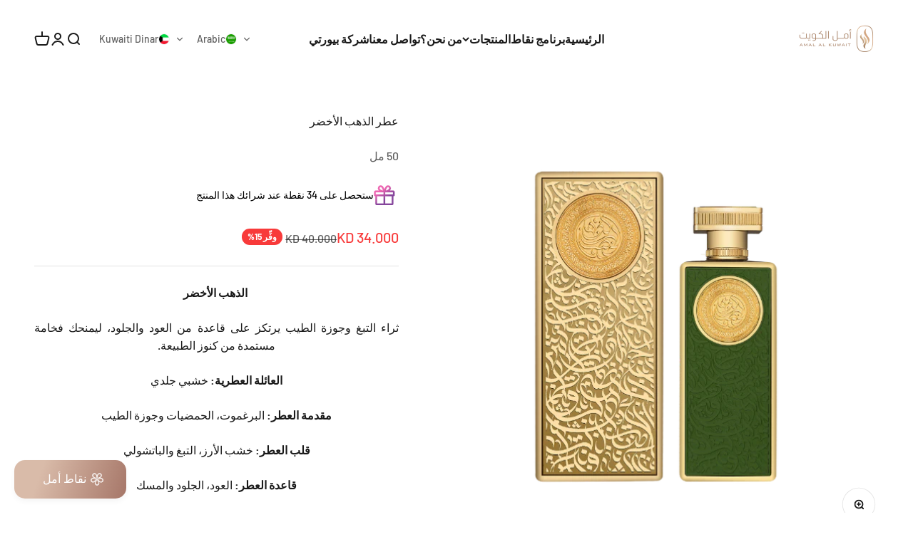

--- FILE ---
content_type: text/html; charset=utf-8
request_url: https://amalalkuwait.com/products/green-gold
body_size: 56690
content:
<!doctype html>

<html lang="ar" dir="rtl">
  <head>

    <!-- TikTok Pixel Code Start -->
<script async crossorigin fetchpriority="high" src="/cdn/shopifycloud/importmap-polyfill/es-modules-shim.2.4.0.js"></script>
<script>
!function (w, d, t) {
  w.TiktokAnalyticsObject=t;var ttq=w[t]=w[t]||[];ttq.methods=["page","track","identify","instances","debug","on","off","once","ready","alias","group","enableCookie","disableCookie","holdConsent","revokeConsent","grantConsent"],ttq.setAndDefer=function(t,e){t[e]=function(){t.push([e].concat(Array.prototype.slice.call(arguments,0)))}};for(var i=0;i<ttq.methods.length;i++)ttq.setAndDefer(ttq,ttq.methods[i]);ttq.instance=function(t){for(
var e=ttq._i[t]||[],n=0;n<ttq.methods.length;n++)ttq.setAndDefer(e,ttq.methods[n]);return e},ttq.load=function(e,n){var r="https://analytics.tiktok.com/i18n/pixel/events.js",o=n&&n.partner;ttq._i=ttq._i||{},ttq._i[e]=[],ttq._i[e]._u=r,ttq._t=ttq._t||{},ttq._t[e]=+new Date,ttq._o=ttq._o||{},ttq._o[e]=n||{};n=document.createElement("script")
;n.type="text/javascript",n.async=!0,n.src=r+"?sdkid="+e+"&lib="+t;e=document.getElementsByTagName("script")[0];e.parentNode.insertBefore(n,e)};


  ttq.load('CNKNMT3C77U9NURUMMHG');
  ttq.page();
}(window, document, 'ttq');
</script>
<!-- TikTok Pixel Code End -->
    
    <meta charset="utf-8">
    <meta name="viewport" content="width=device-width, initial-scale=1.0, height=device-height, minimum-scale=1.0, maximum-scale=1.0">
    <meta name="theme-color" content="#ffffff">

    <title>عطر الذهب الأخضر</title><meta name="description" content=" الذهب الأخضر ثراء التبغ وجوزة الطيب يرتكز على قاعدة من العود والجلود، ليمنحك فخامة مستمدة من كنوز الطبيعة. العائلة العطرية: خشبي جلدي مقدمة العطر: البرغموت، الحمضيات وجوزة الطيب قلب العطر: خشب الأرز، التبغ والباتشولي قاعدة العطر: العود، الجلود والمسك ميزة خاصه : إعادة التعبئة بنص السعر الاصلي "><link rel="canonical" href="https://amalalkuwait.com/products/green-gold"><link rel="shortcut icon" href="//amalalkuwait.com/cdn/shop/files/whatsapp_icon2.png?v=1695713041&width=96">
      <link rel="apple-touch-icon" href="//amalalkuwait.com/cdn/shop/files/whatsapp_icon2.png?v=1695713041&width=180"><link rel="preconnect" href="https://cdn.shopify.com">
    <link rel="preconnect" href="https://fonts.shopifycdn.com" crossorigin>
    <link rel="dns-prefetch" href="https://productreviews.shopifycdn.com"><link rel="preload" href="//amalalkuwait.com/cdn/fonts/barlow/barlow_n7.691d1d11f150e857dcbc1c10ef03d825bc378d81.woff2" as="font" type="font/woff2" crossorigin><link rel="preload" href="//amalalkuwait.com/cdn/fonts/barlow/barlow_n5.a193a1990790eba0cc5cca569d23799830e90f07.woff2" as="font" type="font/woff2" crossorigin><meta property="og:type" content="product">
  <meta property="og:title" content="عطر الذهب الأخضر">
  <meta property="product:price:amount" content="34.00">
  <meta property="product:price:currency" content="KWD"><meta property="og:image" content="http://amalalkuwait.com/cdn/shop/products/transsaudicopy_c08f25bf-4f32-4aed-b1ba-99ab2882638b.png?v=1661095864&width=2048">
  <meta property="og:image:secure_url" content="https://amalalkuwait.com/cdn/shop/products/transsaudicopy_c08f25bf-4f32-4aed-b1ba-99ab2882638b.png?v=1661095864&width=2048">
  <meta property="og:image:width" content="603">
  <meta property="og:image:height" content="603"><meta property="og:description" content=" الذهب الأخضر ثراء التبغ وجوزة الطيب يرتكز على قاعدة من العود والجلود، ليمنحك فخامة مستمدة من كنوز الطبيعة. العائلة العطرية: خشبي جلدي مقدمة العطر: البرغموت، الحمضيات وجوزة الطيب قلب العطر: خشب الأرز، التبغ والباتشولي قاعدة العطر: العود، الجلود والمسك ميزة خاصه : إعادة التعبئة بنص السعر الاصلي "><meta property="og:url" content="https://amalalkuwait.com/products/green-gold">
<meta property="og:site_name" content="Amal Al Kuwait"><meta name="twitter:card" content="summary"><meta name="twitter:title" content="عطر الذهب الأخضر">
  <meta name="twitter:description" content="
 الذهب الأخضر
ثراء التبغ وجوزة الطيب يرتكز على قاعدة من العود والجلود، ليمنحك فخامة مستمدة من كنوز الطبيعة.
العائلة العطرية: خشبي جلدي
مقدمة العطر: البرغموت، الحمضيات وجوزة الطيب
قلب العطر: خشب الأرز، التبغ والباتشولي
قاعدة العطر: العود، الجلود والمسك
ميزة خاصه : إعادة التعبئة بنص السعر الاصلي 
"><meta name="twitter:image" content="https://amalalkuwait.com/cdn/shop/products/transsaudicopy_c08f25bf-4f32-4aed-b1ba-99ab2882638b.png?crop=center&height=1200&v=1661095864&width=1200">
  <meta name="twitter:image:alt" content=""><script type="application/ld+json">{"@context":"http:\/\/schema.org\/","@id":"\/products\/green-gold#product","@type":"Product","brand":{"@type":"Brand","name":"50 مل"},"category":"Eaux de Parfum","description":"\n الذهب الأخضر\nثراء التبغ وجوزة الطيب يرتكز على قاعدة من العود والجلود، ليمنحك فخامة مستمدة من كنوز الطبيعة.\nالعائلة العطرية: خشبي جلدي\nمقدمة العطر: البرغموت، الحمضيات وجوزة الطيب\nقلب العطر: خشب الأرز، التبغ والباتشولي\nقاعدة العطر: العود، الجلود والمسك\nميزة خاصه : إعادة التعبئة بنص السعر الاصلي \n","image":"https:\/\/amalalkuwait.com\/cdn\/shop\/products\/transsaudicopy_c08f25bf-4f32-4aed-b1ba-99ab2882638b.png?v=1661095864\u0026width=1920","mpn":"3001497","name":"عطر الذهب الأخضر","offers":{"@id":"\/products\/green-gold?variant=39334584713380#offer","@type":"Offer","availability":"http:\/\/schema.org\/InStock","price":"34.000","priceCurrency":"KWD","url":"https:\/\/amalalkuwait.com\/products\/green-gold?variant=39334584713380"},"sku":"3001497","url":"https:\/\/amalalkuwait.com\/products\/green-gold"}</script><script type="application/ld+json">
  {
    "@context": "https://schema.org",
    "@type": "BreadcrumbList",
    "itemListElement": [{
        "@type": "ListItem",
        "position": 1,
        "name": "الصفحة الرئيسية",
        "item": "https://amalalkuwait.com"
      },{
            "@type": "ListItem",
            "position": 2,
            "name": "عطر الذهب الأخضر",
            "item": "https://amalalkuwait.com/products/green-gold"
          }]
  }
</script><style>/* Typography (heading) */
  @font-face {
  font-family: Barlow;
  font-weight: 700;
  font-style: normal;
  font-display: fallback;
  src: url("//amalalkuwait.com/cdn/fonts/barlow/barlow_n7.691d1d11f150e857dcbc1c10ef03d825bc378d81.woff2") format("woff2"),
       url("//amalalkuwait.com/cdn/fonts/barlow/barlow_n7.4fdbb1cb7da0e2c2f88492243ffa2b4f91924840.woff") format("woff");
}

@font-face {
  font-family: Barlow;
  font-weight: 700;
  font-style: italic;
  font-display: fallback;
  src: url("//amalalkuwait.com/cdn/fonts/barlow/barlow_i7.50e19d6cc2ba5146fa437a5a7443c76d5d730103.woff2") format("woff2"),
       url("//amalalkuwait.com/cdn/fonts/barlow/barlow_i7.47e9f98f1b094d912e6fd631cc3fe93d9f40964f.woff") format("woff");
}

/* Typography (body) */
  @font-face {
  font-family: Barlow;
  font-weight: 500;
  font-style: normal;
  font-display: fallback;
  src: url("//amalalkuwait.com/cdn/fonts/barlow/barlow_n5.a193a1990790eba0cc5cca569d23799830e90f07.woff2") format("woff2"),
       url("//amalalkuwait.com/cdn/fonts/barlow/barlow_n5.ae31c82169b1dc0715609b8cc6a610b917808358.woff") format("woff");
}

@font-face {
  font-family: Barlow;
  font-weight: 500;
  font-style: italic;
  font-display: fallback;
  src: url("//amalalkuwait.com/cdn/fonts/barlow/barlow_i5.714d58286997b65cd479af615cfa9bb0a117a573.woff2") format("woff2"),
       url("//amalalkuwait.com/cdn/fonts/barlow/barlow_i5.0120f77e6447d3b5df4bbec8ad8c2d029d87fb21.woff") format("woff");
}

@font-face {
  font-family: Barlow;
  font-weight: 700;
  font-style: normal;
  font-display: fallback;
  src: url("//amalalkuwait.com/cdn/fonts/barlow/barlow_n7.691d1d11f150e857dcbc1c10ef03d825bc378d81.woff2") format("woff2"),
       url("//amalalkuwait.com/cdn/fonts/barlow/barlow_n7.4fdbb1cb7da0e2c2f88492243ffa2b4f91924840.woff") format("woff");
}

@font-face {
  font-family: Barlow;
  font-weight: 700;
  font-style: italic;
  font-display: fallback;
  src: url("//amalalkuwait.com/cdn/fonts/barlow/barlow_i7.50e19d6cc2ba5146fa437a5a7443c76d5d730103.woff2") format("woff2"),
       url("//amalalkuwait.com/cdn/fonts/barlow/barlow_i7.47e9f98f1b094d912e6fd631cc3fe93d9f40964f.woff") format("woff");
}

:root {
    /**
     * ---------------------------------------------------------------------
     * SPACING VARIABLES
     *
     * We are using a spacing inspired from frameworks like Tailwind CSS.
     * ---------------------------------------------------------------------
     */
    --spacing-0-5: 0.125rem; /* 2px */
    --spacing-1: 0.25rem; /* 4px */
    --spacing-1-5: 0.375rem; /* 6px */
    --spacing-2: 0.5rem; /* 8px */
    --spacing-2-5: 0.625rem; /* 10px */
    --spacing-3: 0.75rem; /* 12px */
    --spacing-3-5: 0.875rem; /* 14px */
    --spacing-4: 1rem; /* 16px */
    --spacing-4-5: 1.125rem; /* 18px */
    --spacing-5: 1.25rem; /* 20px */
    --spacing-5-5: 1.375rem; /* 22px */
    --spacing-6: 1.5rem; /* 24px */
    --spacing-6-5: 1.625rem; /* 26px */
    --spacing-7: 1.75rem; /* 28px */
    --spacing-7-5: 1.875rem; /* 30px */
    --spacing-8: 2rem; /* 32px */
    --spacing-8-5: 2.125rem; /* 34px */
    --spacing-9: 2.25rem; /* 36px */
    --spacing-9-5: 2.375rem; /* 38px */
    --spacing-10: 2.5rem; /* 40px */
    --spacing-11: 2.75rem; /* 44px */
    --spacing-12: 3rem; /* 48px */
    --spacing-14: 3.5rem; /* 56px */
    --spacing-16: 4rem; /* 64px */
    --spacing-18: 4.5rem; /* 72px */
    --spacing-20: 5rem; /* 80px */
    --spacing-24: 6rem; /* 96px */
    --spacing-28: 7rem; /* 112px */
    --spacing-32: 8rem; /* 128px */
    --spacing-36: 9rem; /* 144px */
    --spacing-40: 10rem; /* 160px */
    --spacing-44: 11rem; /* 176px */
    --spacing-48: 12rem; /* 192px */
    --spacing-52: 13rem; /* 208px */
    --spacing-56: 14rem; /* 224px */
    --spacing-60: 15rem; /* 240px */
    --spacing-64: 16rem; /* 256px */
    --spacing-72: 18rem; /* 288px */
    --spacing-80: 20rem; /* 320px */
    --spacing-96: 24rem; /* 384px */

    /* Container */
    --container-max-width: 1440px;
    --container-narrow-max-width: 1190px;
    --container-gutter: var(--spacing-5);
    --section-outer-spacing-block: var(--spacing-12);
    --section-inner-max-spacing-block: var(--spacing-10);
    --section-inner-spacing-inline: var(--container-gutter);
    --section-stack-spacing-block: var(--spacing-8);

    /* Grid gutter */
    --grid-gutter: var(--spacing-5);

    /* Product list settings */
    --product-list-row-gap: var(--spacing-8);
    --product-list-column-gap: var(--grid-gutter);

    /* Form settings */
    --input-gap: var(--spacing-2);
    --input-height: 2.625rem;
    --input-padding-inline: var(--spacing-4);

    /* Other sizes */
    --sticky-area-height: calc(var(--sticky-announcement-bar-enabled, 0) * var(--announcement-bar-height, 0px) + var(--sticky-header-enabled, 0) * var(--header-height, 0px));

    /* RTL support */
    --transform-logical-flip: 1;
    --transform-origin-start: left;
    --transform-origin-end: right;

    /**
     * ---------------------------------------------------------------------
     * TYPOGRAPHY
     * ---------------------------------------------------------------------
     */

    /* Font properties */
    --heading-font-family: Barlow, sans-serif;
    --heading-font-weight: 700;
    --heading-font-style: normal;
    --heading-text-transform: normal;
    --heading-letter-spacing: 0;
    --text-font-family: Barlow, sans-serif;
    --text-font-weight: 500;
    --text-font-style: normal;
    --text-letter-spacing: 0;

    /* Font sizes */
    --text-h0: 3rem;
    --text-h1: 2.5rem;
    --text-h2: 2rem;
    --text-h3: 1.5rem;
    --text-h4: 1.375rem;
    --text-h5: 1.125rem;
    --text-h6: 1rem;
    --text-xs: 0.6875rem;
    --text-sm: 0.75rem;
    --text-base: 0.875rem;
    --text-lg: 1.125rem;

    /**
     * ---------------------------------------------------------------------
     * COLORS
     * ---------------------------------------------------------------------
     */

    /* Color settings */--accent: 162 123 93;
    --text-primary: 26 26 26;
    --background-primary: 255 255 255;
    --dialog-background: 255 255 255;
    --border-color: var(--text-color, var(--text-primary)) / 0.12;

    /* Button colors */
    --button-background-primary: 162 123 93;
    --button-text-primary: 255 255 255;
    --button-background-secondary: 229 202 167;
    --button-text-secondary: 26 26 26;

    /* Status colors */
    --success-background: 224 244 232;
    --success-text: 0 163 65;
    --warning-background: 255 246 233;
    --warning-text: 255 183 74;
    --error-background: 254 231 231;
    --error-text: 248 58 58;

    /* Product colors */
    --on-sale-text: 248 58 58;
    --on-sale-badge-background: 248 58 58;
    --on-sale-badge-text: 255 255 255;
    --sold-out-badge-background: 0 0 0;
    --sold-out-badge-text: 255 255 255;
    --primary-badge-background: 128 60 238;
    --primary-badge-text: 255 255 255;
    --star-color: 255 183 74;
    --product-card-background: 255 255 255;
    --product-card-text: 26 26 26;

    /* Header colors */
    --header-background: 255 255 255;
    --header-text: 26 26 26;

    /* Footer colors */
    --footer-background: 246 245 247;
    --footer-text: 26 26 26;

    /* Rounded variables (used for border radius) */
    --rounded-xs: 0.25rem;
    --rounded-sm: 0.375rem;
    --rounded: 0.75rem;
    --rounded-lg: 1.5rem;
    --rounded-full: 9999px;

    --rounded-button: 3.75rem;
    --rounded-input: 0.5rem;

    /* Box shadow */
    --shadow-sm: 0 2px 8px rgb(var(--text-primary) / 0.1);
    --shadow: 0 5px 15px rgb(var(--text-primary) / 0.1);
    --shadow-md: 0 5px 30px rgb(var(--text-primary) / 0.1);
    --shadow-block: 0px 18px 50px rgb(var(--text-primary) / 0.1);

    /**
     * ---------------------------------------------------------------------
     * OTHER
     * ---------------------------------------------------------------------
     */

    --stagger-products-reveal-opacity: 0;
    --cursor-close-svg-url: url(//amalalkuwait.com/cdn/shop/t/31/assets/cursor-close.svg?v=147174565022153725511723097138);
    --cursor-zoom-in-svg-url: url(//amalalkuwait.com/cdn/shop/t/31/assets/cursor-zoom-in.svg?v=154953035094101115921723097138);
    --cursor-zoom-out-svg-url: url(//amalalkuwait.com/cdn/shop/t/31/assets/cursor-zoom-out.svg?v=16155520337305705181723097138);
    --checkmark-svg-url: url(//amalalkuwait.com/cdn/shop/t/31/assets/checkmark.svg?v=77552481021870063511723097138);
  }

  [dir="rtl"]:root {
    /* RTL support */
    --transform-logical-flip: -1;
    --transform-origin-start: right;
    --transform-origin-end: left;
  }

  @media screen and (min-width: 700px) {
    :root {
      /* Typography (font size) */
      --text-h0: 4rem;
      --text-h1: 3rem;
      --text-h2: 2.5rem;
      --text-h3: 2rem;
      --text-h4: 1.625rem;
      --text-h5: 1.25rem;
      --text-h6: 1.125rem;

      --text-xs: 0.75rem;
      --text-sm: 0.875rem;
      --text-base: 1.0rem;
      --text-lg: 1.25rem;

      /* Spacing */
      --container-gutter: 2rem;
      --section-outer-spacing-block: var(--spacing-16);
      --section-inner-max-spacing-block: var(--spacing-12);
      --section-inner-spacing-inline: var(--spacing-12);
      --section-stack-spacing-block: var(--spacing-12);

      /* Grid gutter */
      --grid-gutter: var(--spacing-6);

      /* Product list settings */
      --product-list-row-gap: var(--spacing-12);

      /* Form settings */
      --input-gap: 1rem;
      --input-height: 3.125rem;
      --input-padding-inline: var(--spacing-5);
    }
  }

  @media screen and (min-width: 1000px) {
    :root {
      /* Spacing settings */
      --container-gutter: var(--spacing-12);
      --section-outer-spacing-block: var(--spacing-18);
      --section-inner-max-spacing-block: var(--spacing-16);
      --section-inner-spacing-inline: var(--spacing-16);
      --section-stack-spacing-block: var(--spacing-12);
    }
  }

  @media screen and (min-width: 1150px) {
    :root {
      /* Spacing settings */
      --container-gutter: var(--spacing-12);
      --section-outer-spacing-block: var(--spacing-20);
      --section-inner-max-spacing-block: var(--spacing-16);
      --section-inner-spacing-inline: var(--spacing-16);
      --section-stack-spacing-block: var(--spacing-12);
    }
  }

  @media screen and (min-width: 1400px) {
    :root {
      /* Typography (font size) */
      --text-h0: 5rem;
      --text-h1: 3.75rem;
      --text-h2: 3rem;
      --text-h3: 2.25rem;
      --text-h4: 2rem;
      --text-h5: 1.5rem;
      --text-h6: 1.25rem;

      --section-outer-spacing-block: var(--spacing-24);
      --section-inner-max-spacing-block: var(--spacing-18);
      --section-inner-spacing-inline: var(--spacing-18);
    }
  }

  @media screen and (min-width: 1600px) {
    :root {
      --section-outer-spacing-block: var(--spacing-24);
      --section-inner-max-spacing-block: var(--spacing-20);
      --section-inner-spacing-inline: var(--spacing-20);
    }
  }

  /**
   * ---------------------------------------------------------------------
   * LIQUID DEPENDANT CSS
   *
   * Our main CSS is Liquid free, but some very specific features depend on
   * theme settings, so we have them here
   * ---------------------------------------------------------------------
   */@media screen and (pointer: fine) {
        .button:not([disabled]):hover, .btn:not([disabled]):hover, .shopify-payment-button__button--unbranded:not([disabled]):hover {
          --button-background-opacity: 0.85;
        }

        .button--subdued:not([disabled]):hover {
          --button-background: var(--text-color) / .05 !important;
        }
      }</style><script>
  // This allows to expose several variables to the global scope, to be used in scripts
  window.themeVariables = {
    settings: {
      showPageTransition: true,
      staggerProductsApparition: true,
      reduceDrawerAnimation: false,
      reduceMenuAnimation: false,
      headingApparition: "split_clip",
      pageType: "product",
      moneyFormat: "\u003cspan class=trans-money\u003e{{amount}}\u003c\/span\u003e",
      moneyWithCurrencyFormat: "\u003cspan class=trans-money\u003e{{amount}} KD\u003c\/span\u003e",
      currencyCodeEnabled: true,
      cartType: "drawer",
      showDiscount: true,
      discountMode: "percentage",
      pageBackground: "#ffffff",
      textColor: "#1a1a1a"
    },

    strings: {
      accessibilityClose: "إغلاق",
      accessibilityNext: "التالي",
      accessibilityPrevious: "السابق",
      closeGallery: "إغلاق المعرض",
      zoomGallery: "تكبير",
      errorGallery: "يتعذَّر تحميل الصورة",
      searchNoResults: "لم يتم العثور على نتائج.",
      addOrderNote: "إضافة ملاحظة للطلب",
      editOrderNote: "تعديل ملاحظة الطلب",
      shippingEstimatorNoResults: "عذرًا، نحن لا نشحن إلى عنوانك.",
      shippingEstimatorOneResult: "هناك سعر شحن واحد لعنوانك:",
      shippingEstimatorMultipleResults: "هناك أسعار شحن متعددة لعنوانك:",
      shippingEstimatorError: "حدث خطأ واحد أو أكثر في أثناء استرداد أسعار الشحن:"
    },

    breakpoints: {
      'sm': 'screen and (min-width: 700px)',
      'md': 'screen and (min-width: 1000px)',
      'lg': 'screen and (min-width: 1150px)',
      'xl': 'screen and (min-width: 1400px)',

      'sm-max': 'screen and (max-width: 699px)',
      'md-max': 'screen and (max-width: 999px)',
      'lg-max': 'screen and (max-width: 1149px)',
      'xl-max': 'screen and (max-width: 1399px)'
    }
  };window.addEventListener('DOMContentLoaded', () => {
      const isReloaded = (window.performance.navigation && window.performance.navigation.type === 1) || window.performance.getEntriesByType('navigation').map((nav) => nav.type).includes('reload');

      if ('animate' in document.documentElement && window.matchMedia('(prefers-reduced-motion: no-preference)').matches && document.referrer.includes(location.host) && !isReloaded) {
        document.body.animate({opacity: [0, 1]}, {duration: 115, fill: 'forwards'});
      }
    });

    window.addEventListener('pageshow', (event) => {
      document.body.classList.remove('page-transition');

      if (event.persisted) {
        document.body.animate({opacity: [0, 1]}, {duration: 0, fill: 'forwards'});
      }
    });// For detecting native share
  document.documentElement.classList.add(`native-share--${navigator.share ? 'enabled' : 'disabled'}`);// We save the product ID in local storage to be eventually used for recently viewed section
    try {
      const recentlyViewedProducts = new Set(JSON.parse(localStorage.getItem('theme:recently-viewed-products') || '[]'));

      recentlyViewedProducts.delete(6563589226660); // Delete first to re-move the product
      recentlyViewedProducts.add(6563589226660);

      localStorage.setItem('theme:recently-viewed-products', JSON.stringify(Array.from(recentlyViewedProducts.values()).reverse()));
    } catch (e) {
      // Safari in private mode does not allow setting item, we silently fail
    }</script><script>
      if (!(HTMLScriptElement.supports && HTMLScriptElement.supports('importmap'))) {
        const importMapPolyfill = document.createElement('script');
        importMapPolyfill.async = true;
        importMapPolyfill.src = "//amalalkuwait.com/cdn/shop/t/31/assets/es-module-shims.min.js?v=140375185335194536761723097099";

        document.head.appendChild(importMapPolyfill);
      }
    </script>

    <script type="importmap">{
        "imports": {
          "vendor": "//amalalkuwait.com/cdn/shop/t/31/assets/vendor.min.js?v=162910149792179071561723097099",
          "theme": "//amalalkuwait.com/cdn/shop/t/31/assets/theme.js?v=160772177575422930361723097099",
          "photoswipe": "//amalalkuwait.com/cdn/shop/t/31/assets/photoswipe.min.js?v=13374349288281597431723097099"
        }
      }
    </script>

    <script type="module" src="//amalalkuwait.com/cdn/shop/t/31/assets/vendor.min.js?v=162910149792179071561723097099"></script>
    <script type="module" src="//amalalkuwait.com/cdn/shop/t/31/assets/theme.js?v=160772177575422930361723097099"></script>

    <script>window.performance && window.performance.mark && window.performance.mark('shopify.content_for_header.start');</script><meta name="google-site-verification" content="o666tQCEesaGbp2uc7s-QWcByDr5l4X5F0tExrNmaKI">
<meta name="google-site-verification" content="UFFiUm-sVHPRa_bTETQf-YwkIa2mavyeBXv_jKu5Cyg">
<meta id="shopify-digital-wallet" name="shopify-digital-wallet" content="/48893853860/digital_wallets/dialog">
<link rel="alternate" hreflang="x-default" href="https://amalalkuwait.com/products/green-gold">
<link rel="alternate" hreflang="ar-SA" href="https://amalalkuwait.com/ar-sa/products/green-gold">
<link rel="alternate" hreflang="ar-QA" href="https://amalalkuwait.com/ar-qa/products/green-gold">
<link rel="alternate" hreflang="ar-OM" href="https://amalalkuwait.com/ar-om/products/green-gold">
<link rel="alternate" hreflang="ar-BH" href="https://amalalkuwait.com/ar-bh/products/green-gold">
<link rel="alternate" hreflang="ar-AE" href="https://amalalkuwait.com/ar-ae/products/green-gold">
<link rel="alternate" hreflang="ar-KW" href="https://amalalkuwait.com/products/green-gold">
<link rel="alternate" type="application/json+oembed" href="https://amalalkuwait.com/products/green-gold.oembed">
<script async="async" src="/checkouts/internal/preloads.js?locale=ar-KW"></script>
<script id="shopify-features" type="application/json">{"accessToken":"1940b503ec211968bf36a68e89d867d7","betas":["rich-media-storefront-analytics"],"domain":"amalalkuwait.com","predictiveSearch":false,"shopId":48893853860,"locale":"ar"}</script>
<script>var Shopify = Shopify || {};
Shopify.shop = "amal-al-kuwait.myshopify.com";
Shopify.locale = "ar";
Shopify.currency = {"active":"KWD","rate":"1.0"};
Shopify.country = "KW";
Shopify.theme = {"name":"Updated copy of Impact","id":142987755761,"schema_name":"Impact","schema_version":"6.1.0","theme_store_id":1190,"role":"main"};
Shopify.theme.handle = "null";
Shopify.theme.style = {"id":null,"handle":null};
Shopify.cdnHost = "amalalkuwait.com/cdn";
Shopify.routes = Shopify.routes || {};
Shopify.routes.root = "/";</script>
<script type="module">!function(o){(o.Shopify=o.Shopify||{}).modules=!0}(window);</script>
<script>!function(o){function n(){var o=[];function n(){o.push(Array.prototype.slice.apply(arguments))}return n.q=o,n}var t=o.Shopify=o.Shopify||{};t.loadFeatures=n(),t.autoloadFeatures=n()}(window);</script>
<script id="shop-js-analytics" type="application/json">{"pageType":"product"}</script>
<script defer="defer" async type="module" src="//amalalkuwait.com/cdn/shopifycloud/shop-js/modules/v2/client.init-shop-cart-sync_BApSsMSl.en.esm.js"></script>
<script defer="defer" async type="module" src="//amalalkuwait.com/cdn/shopifycloud/shop-js/modules/v2/chunk.common_CBoos6YZ.esm.js"></script>
<script type="module">
  await import("//amalalkuwait.com/cdn/shopifycloud/shop-js/modules/v2/client.init-shop-cart-sync_BApSsMSl.en.esm.js");
await import("//amalalkuwait.com/cdn/shopifycloud/shop-js/modules/v2/chunk.common_CBoos6YZ.esm.js");

  window.Shopify.SignInWithShop?.initShopCartSync?.({"fedCMEnabled":true,"windoidEnabled":true});

</script>
<script>(function() {
  var isLoaded = false;
  function asyncLoad() {
    if (isLoaded) return;
    isLoaded = true;
    var urls = ["https:\/\/chimpstatic.com\/mcjs-connected\/js\/users\/03d4f70ba423206c735f47d73\/54ba75392996f1410fdc2dcf0.js?shop=amal-al-kuwait.myshopify.com","https:\/\/intg.snapchat.com\/shopify\/shopify-scevent-init.js?id=fbe4daaa-49a3-4ef0-97c1-938b3be768ef\u0026shop=amal-al-kuwait.myshopify.com","https:\/\/script.pop-convert.com\/new-micro\/production.pc.min.js?unique_id=amal-al-kuwait.myshopify.com\u0026shop=amal-al-kuwait.myshopify.com","https:\/\/cdn.s3.pop-convert.com\/pcjs.production.min.js?unique_id=amal-al-kuwait.myshopify.com\u0026shop=amal-al-kuwait.myshopify.com"];
    for (var i = 0; i < urls.length; i++) {
      var s = document.createElement('script');
      s.type = 'text/javascript';
      s.async = true;
      s.src = urls[i];
      var x = document.getElementsByTagName('script')[0];
      x.parentNode.insertBefore(s, x);
    }
  };
  if(window.attachEvent) {
    window.attachEvent('onload', asyncLoad);
  } else {
    window.addEventListener('load', asyncLoad, false);
  }
})();</script>
<script id="__st">var __st={"a":48893853860,"offset":10800,"reqid":"e8ed3c09-79dd-45df-9ef5-18467c9af127-1768930390","pageurl":"amalalkuwait.com\/products\/green-gold","u":"5be4ec11f784","p":"product","rtyp":"product","rid":6563589226660};</script>
<script>window.ShopifyPaypalV4VisibilityTracking = true;</script>
<script id="captcha-bootstrap">!function(){'use strict';const t='contact',e='account',n='new_comment',o=[[t,t],['blogs',n],['comments',n],[t,'customer']],c=[[e,'customer_login'],[e,'guest_login'],[e,'recover_customer_password'],[e,'create_customer']],r=t=>t.map((([t,e])=>`form[action*='/${t}']:not([data-nocaptcha='true']) input[name='form_type'][value='${e}']`)).join(','),a=t=>()=>t?[...document.querySelectorAll(t)].map((t=>t.form)):[];function s(){const t=[...o],e=r(t);return a(e)}const i='password',u='form_key',d=['recaptcha-v3-token','g-recaptcha-response','h-captcha-response',i],f=()=>{try{return window.sessionStorage}catch{return}},m='__shopify_v',_=t=>t.elements[u];function p(t,e,n=!1){try{const o=window.sessionStorage,c=JSON.parse(o.getItem(e)),{data:r}=function(t){const{data:e,action:n}=t;return t[m]||n?{data:e,action:n}:{data:t,action:n}}(c);for(const[e,n]of Object.entries(r))t.elements[e]&&(t.elements[e].value=n);n&&o.removeItem(e)}catch(o){console.error('form repopulation failed',{error:o})}}const l='form_type',E='cptcha';function T(t){t.dataset[E]=!0}const w=window,h=w.document,L='Shopify',v='ce_forms',y='captcha';let A=!1;((t,e)=>{const n=(g='f06e6c50-85a8-45c8-87d0-21a2b65856fe',I='https://cdn.shopify.com/shopifycloud/storefront-forms-hcaptcha/ce_storefront_forms_captcha_hcaptcha.v1.5.2.iife.js',D={infoText:'Protected by hCaptcha',privacyText:'Privacy',termsText:'Terms'},(t,e,n)=>{const o=w[L][v],c=o.bindForm;if(c)return c(t,g,e,D).then(n);var r;o.q.push([[t,g,e,D],n]),r=I,A||(h.body.append(Object.assign(h.createElement('script'),{id:'captcha-provider',async:!0,src:r})),A=!0)});var g,I,D;w[L]=w[L]||{},w[L][v]=w[L][v]||{},w[L][v].q=[],w[L][y]=w[L][y]||{},w[L][y].protect=function(t,e){n(t,void 0,e),T(t)},Object.freeze(w[L][y]),function(t,e,n,w,h,L){const[v,y,A,g]=function(t,e,n){const i=e?o:[],u=t?c:[],d=[...i,...u],f=r(d),m=r(i),_=r(d.filter((([t,e])=>n.includes(e))));return[a(f),a(m),a(_),s()]}(w,h,L),I=t=>{const e=t.target;return e instanceof HTMLFormElement?e:e&&e.form},D=t=>v().includes(t);t.addEventListener('submit',(t=>{const e=I(t);if(!e)return;const n=D(e)&&!e.dataset.hcaptchaBound&&!e.dataset.recaptchaBound,o=_(e),c=g().includes(e)&&(!o||!o.value);(n||c)&&t.preventDefault(),c&&!n&&(function(t){try{if(!f())return;!function(t){const e=f();if(!e)return;const n=_(t);if(!n)return;const o=n.value;o&&e.removeItem(o)}(t);const e=Array.from(Array(32),(()=>Math.random().toString(36)[2])).join('');!function(t,e){_(t)||t.append(Object.assign(document.createElement('input'),{type:'hidden',name:u})),t.elements[u].value=e}(t,e),function(t,e){const n=f();if(!n)return;const o=[...t.querySelectorAll(`input[type='${i}']`)].map((({name:t})=>t)),c=[...d,...o],r={};for(const[a,s]of new FormData(t).entries())c.includes(a)||(r[a]=s);n.setItem(e,JSON.stringify({[m]:1,action:t.action,data:r}))}(t,e)}catch(e){console.error('failed to persist form',e)}}(e),e.submit())}));const S=(t,e)=>{t&&!t.dataset[E]&&(n(t,e.some((e=>e===t))),T(t))};for(const o of['focusin','change'])t.addEventListener(o,(t=>{const e=I(t);D(e)&&S(e,y())}));const B=e.get('form_key'),M=e.get(l),P=B&&M;t.addEventListener('DOMContentLoaded',(()=>{const t=y();if(P)for(const e of t)e.elements[l].value===M&&p(e,B);[...new Set([...A(),...v().filter((t=>'true'===t.dataset.shopifyCaptcha))])].forEach((e=>S(e,t)))}))}(h,new URLSearchParams(w.location.search),n,t,e,['guest_login'])})(!0,!0)}();</script>
<script integrity="sha256-4kQ18oKyAcykRKYeNunJcIwy7WH5gtpwJnB7kiuLZ1E=" data-source-attribution="shopify.loadfeatures" defer="defer" src="//amalalkuwait.com/cdn/shopifycloud/storefront/assets/storefront/load_feature-a0a9edcb.js" crossorigin="anonymous"></script>
<script data-source-attribution="shopify.dynamic_checkout.dynamic.init">var Shopify=Shopify||{};Shopify.PaymentButton=Shopify.PaymentButton||{isStorefrontPortableWallets:!0,init:function(){window.Shopify.PaymentButton.init=function(){};var t=document.createElement("script");t.src="https://amalalkuwait.com/cdn/shopifycloud/portable-wallets/latest/portable-wallets.ar.js",t.type="module",document.head.appendChild(t)}};
</script>
<script data-source-attribution="shopify.dynamic_checkout.buyer_consent">
  function portableWalletsHideBuyerConsent(e){var t=document.getElementById("shopify-buyer-consent"),n=document.getElementById("shopify-subscription-policy-button");t&&n&&(t.classList.add("hidden"),t.setAttribute("aria-hidden","true"),n.removeEventListener("click",e))}function portableWalletsShowBuyerConsent(e){var t=document.getElementById("shopify-buyer-consent"),n=document.getElementById("shopify-subscription-policy-button");t&&n&&(t.classList.remove("hidden"),t.removeAttribute("aria-hidden"),n.addEventListener("click",e))}window.Shopify?.PaymentButton&&(window.Shopify.PaymentButton.hideBuyerConsent=portableWalletsHideBuyerConsent,window.Shopify.PaymentButton.showBuyerConsent=portableWalletsShowBuyerConsent);
</script>
<script data-source-attribution="shopify.dynamic_checkout.cart.bootstrap">document.addEventListener("DOMContentLoaded",(function(){function t(){return document.querySelector("shopify-accelerated-checkout-cart, shopify-accelerated-checkout")}if(t())Shopify.PaymentButton.init();else{new MutationObserver((function(e,n){t()&&(Shopify.PaymentButton.init(),n.disconnect())})).observe(document.body,{childList:!0,subtree:!0})}}));
</script>

<script>window.performance && window.performance.mark && window.performance.mark('shopify.content_for_header.end');</script>
<link href="//amalalkuwait.com/cdn/shop/t/31/assets/theme.css?v=128918961707142693281723097099" rel="stylesheet" type="text/css" media="all" /><!-- BEGIN app block: shopify://apps/transtore/blocks/switcher_embed_block/afeffe82-e563-4f78-90f4-f1e3d96286c3 --><script>
    (function(){
        function logChangesTS(mutations, observer) {
            let evaluateTS = document.evaluate('//*[text()[contains(.,"trans-money")]]',document,null,XPathResult.ORDERED_NODE_SNAPSHOT_TYPE,null);
            for (let iTS = 0; iTS < evaluateTS.snapshotLength; iTS++) {
                let elTS = evaluateTS.snapshotItem(iTS);
                let innerHtmlTS = elTS?.innerHTML ? elTS.innerHTML : "";
                if(innerHtmlTS && !["SCRIPT", "LINK", "STYLE", "NOSCRIPT"].includes(elTS.nodeName)){
                    elTS.innerHTML = innerHtmlTS.replaceAll("&lt;", "<").replaceAll("&gt;", ">");
                }
            }
        }
        const observerTS = new MutationObserver(logChangesTS);
        observerTS.observe(document.documentElement, { subtree : true, childList: true });
    })();

    window._transtoreStore = {
        ...(window._transtoreStore || {}),
        pageType: "product",
        cartType: 'drawer',
        currenciesEnabled: [],
        currency: {
            code: 'KWD',
            symbol: 'د.ك',
            name: 'Kuwaiti Dinar',
            active: 'KWD',
            rate: ''
        },
        product: {
            id: '6563589226660',
        },
        moneyWithCurrencyFormat: "<span class=trans-money>{{amount}} KD</span>",
        moneyFormat: "<span class=trans-money>{{amount}}</span>",
        currencyCodeEnabled: 'true',
        shop: "amalalkuwait.com",
        locale: "ar",
        country: "KW",
        designMode: false,
        theme: {},
        cdnHost: "",
        routes: { "root": "/" },
        market: {
            id: "337150193",
            handle: "kw"
        },
        enabledLocales: [{"shop_locale":{"locale":"ar","enabled":true,"primary":true,"published":true}}],
    };
    
        _transtoreStore.currenciesEnabled.push("KWD");
    
</script>

<!-- END app block --><!-- BEGIN app block: shopify://apps/uppromote-affiliate/blocks/core-script/64c32457-930d-4cb9-9641-e24c0d9cf1f4 --><!-- BEGIN app snippet: core-metafields-setting --><!--suppress ES6ConvertVarToLetConst -->
<script type="application/json" id="core-uppromote-settings">{"app_env":{"env":"production"}}</script>
<script type="application/json" id="core-uppromote-cart">{"note":null,"attributes":{},"original_total_price":0,"total_price":0,"total_discount":0,"total_weight":0.0,"item_count":0,"items":[],"requires_shipping":false,"currency":"KWD","items_subtotal_price":0,"cart_level_discount_applications":[],"checkout_charge_amount":0}</script>
<script id="core-uppromote-quick-store-tracking-vars">
    function getDocumentContext(){const{href:a,hash:b,host:c,hostname:d,origin:e,pathname:f,port:g,protocol:h,search:i}=window.location,j=document.referrer,k=document.characterSet,l=document.title;return{location:{href:a,hash:b,host:c,hostname:d,origin:e,pathname:f,port:g,protocol:h,search:i},referrer:j||document.location.href,characterSet:k,title:l}}function getNavigatorContext(){const{language:a,cookieEnabled:b,languages:c,userAgent:d}=navigator;return{language:a,cookieEnabled:b,languages:c,userAgent:d}}function getWindowContext(){const{innerHeight:a,innerWidth:b,outerHeight:c,outerWidth:d,origin:e,screen:{height:j,width:k},screenX:f,screenY:g,scrollX:h,scrollY:i}=window;return{innerHeight:a,innerWidth:b,outerHeight:c,outerWidth:d,origin:e,screen:{screenHeight:j,screenWidth:k},screenX:f,screenY:g,scrollX:h,scrollY:i,location:getDocumentContext().location}}function getContext(){return{document:getDocumentContext(),navigator:getNavigatorContext(),window:getWindowContext()}}
    if (window.location.href.includes('?sca_ref=')) {
        localStorage.setItem('__up_lastViewedPageContext', JSON.stringify({
            context: getContext(),
            timestamp: new Date().toISOString(),
        }))
    }
</script>

<script id="core-uppromote-setting-booster">
    var UpPromoteCoreSettings = JSON.parse(document.getElementById('core-uppromote-settings').textContent)
    UpPromoteCoreSettings.currentCart = JSON.parse(document.getElementById('core-uppromote-cart')?.textContent || '{}')
    const idToClean = ['core-uppromote-settings', 'core-uppromote-cart', 'core-uppromote-setting-booster', 'core-uppromote-quick-store-tracking-vars']
    idToClean.forEach(id => {
        document.getElementById(id)?.remove()
    })
</script>
<!-- END app snippet -->


<!-- END app block --><script src="https://cdn.shopify.com/extensions/019b550e-b716-72e7-9762-eb3e5f41fedf/site-66/assets/bar.js" type="text/javascript" defer="defer"></script>
<script src="https://cdn.shopify.com/extensions/019bca1b-e572-7c5b-aa02-883603694f1a/ts-ext-404/assets/transtore.js" type="text/javascript" defer="defer"></script>
<link href="https://cdn.shopify.com/extensions/019bca1b-e572-7c5b-aa02-883603694f1a/ts-ext-404/assets/transtore.css" rel="stylesheet" type="text/css" media="all">
<script src="https://cdn.shopify.com/extensions/019bc4a6-eb4b-7d07-80ed-0d44dde74f8b/app-105/assets/core.min.js" type="text/javascript" defer="defer"></script>
<link href="https://monorail-edge.shopifysvc.com" rel="dns-prefetch">
<script>(function(){if ("sendBeacon" in navigator && "performance" in window) {try {var session_token_from_headers = performance.getEntriesByType('navigation')[0].serverTiming.find(x => x.name == '_s').description;} catch {var session_token_from_headers = undefined;}var session_cookie_matches = document.cookie.match(/_shopify_s=([^;]*)/);var session_token_from_cookie = session_cookie_matches && session_cookie_matches.length === 2 ? session_cookie_matches[1] : "";var session_token = session_token_from_headers || session_token_from_cookie || "";function handle_abandonment_event(e) {var entries = performance.getEntries().filter(function(entry) {return /monorail-edge.shopifysvc.com/.test(entry.name);});if (!window.abandonment_tracked && entries.length === 0) {window.abandonment_tracked = true;var currentMs = Date.now();var navigation_start = performance.timing.navigationStart;var payload = {shop_id: 48893853860,url: window.location.href,navigation_start,duration: currentMs - navigation_start,session_token,page_type: "product"};window.navigator.sendBeacon("https://monorail-edge.shopifysvc.com/v1/produce", JSON.stringify({schema_id: "online_store_buyer_site_abandonment/1.1",payload: payload,metadata: {event_created_at_ms: currentMs,event_sent_at_ms: currentMs}}));}}window.addEventListener('pagehide', handle_abandonment_event);}}());</script>
<script id="web-pixels-manager-setup">(function e(e,d,r,n,o){if(void 0===o&&(o={}),!Boolean(null===(a=null===(i=window.Shopify)||void 0===i?void 0:i.analytics)||void 0===a?void 0:a.replayQueue)){var i,a;window.Shopify=window.Shopify||{};var t=window.Shopify;t.analytics=t.analytics||{};var s=t.analytics;s.replayQueue=[],s.publish=function(e,d,r){return s.replayQueue.push([e,d,r]),!0};try{self.performance.mark("wpm:start")}catch(e){}var l=function(){var e={modern:/Edge?\/(1{2}[4-9]|1[2-9]\d|[2-9]\d{2}|\d{4,})\.\d+(\.\d+|)|Firefox\/(1{2}[4-9]|1[2-9]\d|[2-9]\d{2}|\d{4,})\.\d+(\.\d+|)|Chrom(ium|e)\/(9{2}|\d{3,})\.\d+(\.\d+|)|(Maci|X1{2}).+ Version\/(15\.\d+|(1[6-9]|[2-9]\d|\d{3,})\.\d+)([,.]\d+|)( \(\w+\)|)( Mobile\/\w+|) Safari\/|Chrome.+OPR\/(9{2}|\d{3,})\.\d+\.\d+|(CPU[ +]OS|iPhone[ +]OS|CPU[ +]iPhone|CPU IPhone OS|CPU iPad OS)[ +]+(15[._]\d+|(1[6-9]|[2-9]\d|\d{3,})[._]\d+)([._]\d+|)|Android:?[ /-](13[3-9]|1[4-9]\d|[2-9]\d{2}|\d{4,})(\.\d+|)(\.\d+|)|Android.+Firefox\/(13[5-9]|1[4-9]\d|[2-9]\d{2}|\d{4,})\.\d+(\.\d+|)|Android.+Chrom(ium|e)\/(13[3-9]|1[4-9]\d|[2-9]\d{2}|\d{4,})\.\d+(\.\d+|)|SamsungBrowser\/([2-9]\d|\d{3,})\.\d+/,legacy:/Edge?\/(1[6-9]|[2-9]\d|\d{3,})\.\d+(\.\d+|)|Firefox\/(5[4-9]|[6-9]\d|\d{3,})\.\d+(\.\d+|)|Chrom(ium|e)\/(5[1-9]|[6-9]\d|\d{3,})\.\d+(\.\d+|)([\d.]+$|.*Safari\/(?![\d.]+ Edge\/[\d.]+$))|(Maci|X1{2}).+ Version\/(10\.\d+|(1[1-9]|[2-9]\d|\d{3,})\.\d+)([,.]\d+|)( \(\w+\)|)( Mobile\/\w+|) Safari\/|Chrome.+OPR\/(3[89]|[4-9]\d|\d{3,})\.\d+\.\d+|(CPU[ +]OS|iPhone[ +]OS|CPU[ +]iPhone|CPU IPhone OS|CPU iPad OS)[ +]+(10[._]\d+|(1[1-9]|[2-9]\d|\d{3,})[._]\d+)([._]\d+|)|Android:?[ /-](13[3-9]|1[4-9]\d|[2-9]\d{2}|\d{4,})(\.\d+|)(\.\d+|)|Mobile Safari.+OPR\/([89]\d|\d{3,})\.\d+\.\d+|Android.+Firefox\/(13[5-9]|1[4-9]\d|[2-9]\d{2}|\d{4,})\.\d+(\.\d+|)|Android.+Chrom(ium|e)\/(13[3-9]|1[4-9]\d|[2-9]\d{2}|\d{4,})\.\d+(\.\d+|)|Android.+(UC? ?Browser|UCWEB|U3)[ /]?(15\.([5-9]|\d{2,})|(1[6-9]|[2-9]\d|\d{3,})\.\d+)\.\d+|SamsungBrowser\/(5\.\d+|([6-9]|\d{2,})\.\d+)|Android.+MQ{2}Browser\/(14(\.(9|\d{2,})|)|(1[5-9]|[2-9]\d|\d{3,})(\.\d+|))(\.\d+|)|K[Aa][Ii]OS\/(3\.\d+|([4-9]|\d{2,})\.\d+)(\.\d+|)/},d=e.modern,r=e.legacy,n=navigator.userAgent;return n.match(d)?"modern":n.match(r)?"legacy":"unknown"}(),u="modern"===l?"modern":"legacy",c=(null!=n?n:{modern:"",legacy:""})[u],f=function(e){return[e.baseUrl,"/wpm","/b",e.hashVersion,"modern"===e.buildTarget?"m":"l",".js"].join("")}({baseUrl:d,hashVersion:r,buildTarget:u}),m=function(e){var d=e.version,r=e.bundleTarget,n=e.surface,o=e.pageUrl,i=e.monorailEndpoint;return{emit:function(e){var a=e.status,t=e.errorMsg,s=(new Date).getTime(),l=JSON.stringify({metadata:{event_sent_at_ms:s},events:[{schema_id:"web_pixels_manager_load/3.1",payload:{version:d,bundle_target:r,page_url:o,status:a,surface:n,error_msg:t},metadata:{event_created_at_ms:s}}]});if(!i)return console&&console.warn&&console.warn("[Web Pixels Manager] No Monorail endpoint provided, skipping logging."),!1;try{return self.navigator.sendBeacon.bind(self.navigator)(i,l)}catch(e){}var u=new XMLHttpRequest;try{return u.open("POST",i,!0),u.setRequestHeader("Content-Type","text/plain"),u.send(l),!0}catch(e){return console&&console.warn&&console.warn("[Web Pixels Manager] Got an unhandled error while logging to Monorail."),!1}}}}({version:r,bundleTarget:l,surface:e.surface,pageUrl:self.location.href,monorailEndpoint:e.monorailEndpoint});try{o.browserTarget=l,function(e){var d=e.src,r=e.async,n=void 0===r||r,o=e.onload,i=e.onerror,a=e.sri,t=e.scriptDataAttributes,s=void 0===t?{}:t,l=document.createElement("script"),u=document.querySelector("head"),c=document.querySelector("body");if(l.async=n,l.src=d,a&&(l.integrity=a,l.crossOrigin="anonymous"),s)for(var f in s)if(Object.prototype.hasOwnProperty.call(s,f))try{l.dataset[f]=s[f]}catch(e){}if(o&&l.addEventListener("load",o),i&&l.addEventListener("error",i),u)u.appendChild(l);else{if(!c)throw new Error("Did not find a head or body element to append the script");c.appendChild(l)}}({src:f,async:!0,onload:function(){if(!function(){var e,d;return Boolean(null===(d=null===(e=window.Shopify)||void 0===e?void 0:e.analytics)||void 0===d?void 0:d.initialized)}()){var d=window.webPixelsManager.init(e)||void 0;if(d){var r=window.Shopify.analytics;r.replayQueue.forEach((function(e){var r=e[0],n=e[1],o=e[2];d.publishCustomEvent(r,n,o)})),r.replayQueue=[],r.publish=d.publishCustomEvent,r.visitor=d.visitor,r.initialized=!0}}},onerror:function(){return m.emit({status:"failed",errorMsg:"".concat(f," has failed to load")})},sri:function(e){var d=/^sha384-[A-Za-z0-9+/=]+$/;return"string"==typeof e&&d.test(e)}(c)?c:"",scriptDataAttributes:o}),m.emit({status:"loading"})}catch(e){m.emit({status:"failed",errorMsg:(null==e?void 0:e.message)||"Unknown error"})}}})({shopId: 48893853860,storefrontBaseUrl: "https://amalalkuwait.com",extensionsBaseUrl: "https://extensions.shopifycdn.com/cdn/shopifycloud/web-pixels-manager",monorailEndpoint: "https://monorail-edge.shopifysvc.com/unstable/produce_batch",surface: "storefront-renderer",enabledBetaFlags: ["2dca8a86"],webPixelsConfigList: [{"id":"1547010289","configuration":"{\"pixelCode\":\"CNKNMT3C77U9NURUMMHG\"}","eventPayloadVersion":"v1","runtimeContext":"STRICT","scriptVersion":"22e92c2ad45662f435e4801458fb78cc","type":"APP","apiClientId":4383523,"privacyPurposes":["ANALYTICS","MARKETING","SALE_OF_DATA"],"dataSharingAdjustments":{"protectedCustomerApprovalScopes":["read_customer_address","read_customer_email","read_customer_name","read_customer_personal_data","read_customer_phone"]}},{"id":"1481703665","configuration":"{\"pixelId\":\"20940a15-d2f3-4b07-a124-fdf6bbc933c1\"}","eventPayloadVersion":"v1","runtimeContext":"STRICT","scriptVersion":"c119f01612c13b62ab52809eb08154bb","type":"APP","apiClientId":2556259,"privacyPurposes":["ANALYTICS","MARKETING","SALE_OF_DATA"],"dataSharingAdjustments":{"protectedCustomerApprovalScopes":["read_customer_address","read_customer_email","read_customer_name","read_customer_personal_data","read_customer_phone"]}},{"id":"857833713","configuration":"{\"shopId\":\"211933\",\"env\":\"production\",\"metaData\":\"[]\"}","eventPayloadVersion":"v1","runtimeContext":"STRICT","scriptVersion":"8e11013497942cd9be82d03af35714e6","type":"APP","apiClientId":2773553,"privacyPurposes":[],"dataSharingAdjustments":{"protectedCustomerApprovalScopes":["read_customer_address","read_customer_email","read_customer_name","read_customer_personal_data","read_customer_phone"]}},{"id":"414122225","configuration":"{\"config\":\"{\\\"pixel_id\\\":\\\"G-Z6ZM5R29HW\\\",\\\"target_country\\\":\\\"KW\\\",\\\"gtag_events\\\":[{\\\"type\\\":\\\"search\\\",\\\"action_label\\\":[\\\"G-Z6ZM5R29HW\\\",\\\"AW-10776045252\\\/6Kb_CIfJjPoCEMTNtZIo\\\"]},{\\\"type\\\":\\\"begin_checkout\\\",\\\"action_label\\\":[\\\"G-Z6ZM5R29HW\\\",\\\"AW-10776045252\\\/rEBaCITJjPoCEMTNtZIo\\\"]},{\\\"type\\\":\\\"view_item\\\",\\\"action_label\\\":[\\\"G-Z6ZM5R29HW\\\",\\\"AW-10776045252\\\/GuV9CP7IjPoCEMTNtZIo\\\",\\\"MC-3PQMX9Z23S\\\"]},{\\\"type\\\":\\\"purchase\\\",\\\"action_label\\\":[\\\"G-Z6ZM5R29HW\\\",\\\"AW-10776045252\\\/CvEWCPvIjPoCEMTNtZIo\\\",\\\"MC-3PQMX9Z23S\\\"]},{\\\"type\\\":\\\"page_view\\\",\\\"action_label\\\":[\\\"G-Z6ZM5R29HW\\\",\\\"AW-10776045252\\\/DaHCCPjIjPoCEMTNtZIo\\\",\\\"MC-3PQMX9Z23S\\\"]},{\\\"type\\\":\\\"add_payment_info\\\",\\\"action_label\\\":[\\\"G-Z6ZM5R29HW\\\",\\\"AW-10776045252\\\/3qkeCIrJjPoCEMTNtZIo\\\"]},{\\\"type\\\":\\\"add_to_cart\\\",\\\"action_label\\\":[\\\"G-Z6ZM5R29HW\\\",\\\"AW-10776045252\\\/aOG9CIHJjPoCEMTNtZIo\\\"]}],\\\"enable_monitoring_mode\\\":false}\"}","eventPayloadVersion":"v1","runtimeContext":"OPEN","scriptVersion":"b2a88bafab3e21179ed38636efcd8a93","type":"APP","apiClientId":1780363,"privacyPurposes":[],"dataSharingAdjustments":{"protectedCustomerApprovalScopes":["read_customer_address","read_customer_email","read_customer_name","read_customer_personal_data","read_customer_phone"]}},{"id":"174719217","configuration":"{\"pixel_id\":\"452309389257622\",\"pixel_type\":\"facebook_pixel\",\"metaapp_system_user_token\":\"-\"}","eventPayloadVersion":"v1","runtimeContext":"OPEN","scriptVersion":"ca16bc87fe92b6042fbaa3acc2fbdaa6","type":"APP","apiClientId":2329312,"privacyPurposes":["ANALYTICS","MARKETING","SALE_OF_DATA"],"dataSharingAdjustments":{"protectedCustomerApprovalScopes":["read_customer_address","read_customer_email","read_customer_name","read_customer_personal_data","read_customer_phone"]}},{"id":"shopify-app-pixel","configuration":"{}","eventPayloadVersion":"v1","runtimeContext":"STRICT","scriptVersion":"0450","apiClientId":"shopify-pixel","type":"APP","privacyPurposes":["ANALYTICS","MARKETING"]},{"id":"shopify-custom-pixel","eventPayloadVersion":"v1","runtimeContext":"LAX","scriptVersion":"0450","apiClientId":"shopify-pixel","type":"CUSTOM","privacyPurposes":["ANALYTICS","MARKETING"]}],isMerchantRequest: false,initData: {"shop":{"name":"Amal Al Kuwait","paymentSettings":{"currencyCode":"KWD"},"myshopifyDomain":"amal-al-kuwait.myshopify.com","countryCode":"KW","storefrontUrl":"https:\/\/amalalkuwait.com"},"customer":null,"cart":null,"checkout":null,"productVariants":[{"price":{"amount":34.0,"currencyCode":"KWD"},"product":{"title":"عطر الذهب الأخضر","vendor":"50 مل","id":"6563589226660","untranslatedTitle":"عطر الذهب الأخضر","url":"\/products\/green-gold","type":"عطور"},"id":"39334584713380","image":{"src":"\/\/amalalkuwait.com\/cdn\/shop\/products\/transsaudicopy_c08f25bf-4f32-4aed-b1ba-99ab2882638b.png?v=1661095864"},"sku":"3001497","title":"Default Title","untranslatedTitle":"Default Title"}],"purchasingCompany":null},},"https://amalalkuwait.com/cdn","fcfee988w5aeb613cpc8e4bc33m6693e112",{"modern":"","legacy":""},{"shopId":"48893853860","storefrontBaseUrl":"https:\/\/amalalkuwait.com","extensionBaseUrl":"https:\/\/extensions.shopifycdn.com\/cdn\/shopifycloud\/web-pixels-manager","surface":"storefront-renderer","enabledBetaFlags":"[\"2dca8a86\"]","isMerchantRequest":"false","hashVersion":"fcfee988w5aeb613cpc8e4bc33m6693e112","publish":"custom","events":"[[\"page_viewed\",{}],[\"product_viewed\",{\"productVariant\":{\"price\":{\"amount\":34.0,\"currencyCode\":\"KWD\"},\"product\":{\"title\":\"عطر الذهب الأخضر\",\"vendor\":\"50 مل\",\"id\":\"6563589226660\",\"untranslatedTitle\":\"عطر الذهب الأخضر\",\"url\":\"\/products\/green-gold\",\"type\":\"عطور\"},\"id\":\"39334584713380\",\"image\":{\"src\":\"\/\/amalalkuwait.com\/cdn\/shop\/products\/transsaudicopy_c08f25bf-4f32-4aed-b1ba-99ab2882638b.png?v=1661095864\"},\"sku\":\"3001497\",\"title\":\"Default Title\",\"untranslatedTitle\":\"Default Title\"}}]]"});</script><script>
  window.ShopifyAnalytics = window.ShopifyAnalytics || {};
  window.ShopifyAnalytics.meta = window.ShopifyAnalytics.meta || {};
  window.ShopifyAnalytics.meta.currency = 'KWD';
  var meta = {"product":{"id":6563589226660,"gid":"gid:\/\/shopify\/Product\/6563589226660","vendor":"50 مل","type":"عطور","handle":"green-gold","variants":[{"id":39334584713380,"price":3400,"name":"عطر الذهب الأخضر","public_title":null,"sku":"3001497"}],"remote":false},"page":{"pageType":"product","resourceType":"product","resourceId":6563589226660,"requestId":"e8ed3c09-79dd-45df-9ef5-18467c9af127-1768930390"}};
  for (var attr in meta) {
    window.ShopifyAnalytics.meta[attr] = meta[attr];
  }
</script>
<script class="analytics">
  (function () {
    var customDocumentWrite = function(content) {
      var jquery = null;

      if (window.jQuery) {
        jquery = window.jQuery;
      } else if (window.Checkout && window.Checkout.$) {
        jquery = window.Checkout.$;
      }

      if (jquery) {
        jquery('body').append(content);
      }
    };

    var hasLoggedConversion = function(token) {
      if (token) {
        return document.cookie.indexOf('loggedConversion=' + token) !== -1;
      }
      return false;
    }

    var setCookieIfConversion = function(token) {
      if (token) {
        var twoMonthsFromNow = new Date(Date.now());
        twoMonthsFromNow.setMonth(twoMonthsFromNow.getMonth() + 2);

        document.cookie = 'loggedConversion=' + token + '; expires=' + twoMonthsFromNow;
      }
    }

    var trekkie = window.ShopifyAnalytics.lib = window.trekkie = window.trekkie || [];
    if (trekkie.integrations) {
      return;
    }
    trekkie.methods = [
      'identify',
      'page',
      'ready',
      'track',
      'trackForm',
      'trackLink'
    ];
    trekkie.factory = function(method) {
      return function() {
        var args = Array.prototype.slice.call(arguments);
        args.unshift(method);
        trekkie.push(args);
        return trekkie;
      };
    };
    for (var i = 0; i < trekkie.methods.length; i++) {
      var key = trekkie.methods[i];
      trekkie[key] = trekkie.factory(key);
    }
    trekkie.load = function(config) {
      trekkie.config = config || {};
      trekkie.config.initialDocumentCookie = document.cookie;
      var first = document.getElementsByTagName('script')[0];
      var script = document.createElement('script');
      script.type = 'text/javascript';
      script.onerror = function(e) {
        var scriptFallback = document.createElement('script');
        scriptFallback.type = 'text/javascript';
        scriptFallback.onerror = function(error) {
                var Monorail = {
      produce: function produce(monorailDomain, schemaId, payload) {
        var currentMs = new Date().getTime();
        var event = {
          schema_id: schemaId,
          payload: payload,
          metadata: {
            event_created_at_ms: currentMs,
            event_sent_at_ms: currentMs
          }
        };
        return Monorail.sendRequest("https://" + monorailDomain + "/v1/produce", JSON.stringify(event));
      },
      sendRequest: function sendRequest(endpointUrl, payload) {
        // Try the sendBeacon API
        if (window && window.navigator && typeof window.navigator.sendBeacon === 'function' && typeof window.Blob === 'function' && !Monorail.isIos12()) {
          var blobData = new window.Blob([payload], {
            type: 'text/plain'
          });

          if (window.navigator.sendBeacon(endpointUrl, blobData)) {
            return true;
          } // sendBeacon was not successful

        } // XHR beacon

        var xhr = new XMLHttpRequest();

        try {
          xhr.open('POST', endpointUrl);
          xhr.setRequestHeader('Content-Type', 'text/plain');
          xhr.send(payload);
        } catch (e) {
          console.log(e);
        }

        return false;
      },
      isIos12: function isIos12() {
        return window.navigator.userAgent.lastIndexOf('iPhone; CPU iPhone OS 12_') !== -1 || window.navigator.userAgent.lastIndexOf('iPad; CPU OS 12_') !== -1;
      }
    };
    Monorail.produce('monorail-edge.shopifysvc.com',
      'trekkie_storefront_load_errors/1.1',
      {shop_id: 48893853860,
      theme_id: 142987755761,
      app_name: "storefront",
      context_url: window.location.href,
      source_url: "//amalalkuwait.com/cdn/s/trekkie.storefront.cd680fe47e6c39ca5d5df5f0a32d569bc48c0f27.min.js"});

        };
        scriptFallback.async = true;
        scriptFallback.src = '//amalalkuwait.com/cdn/s/trekkie.storefront.cd680fe47e6c39ca5d5df5f0a32d569bc48c0f27.min.js';
        first.parentNode.insertBefore(scriptFallback, first);
      };
      script.async = true;
      script.src = '//amalalkuwait.com/cdn/s/trekkie.storefront.cd680fe47e6c39ca5d5df5f0a32d569bc48c0f27.min.js';
      first.parentNode.insertBefore(script, first);
    };
    trekkie.load(
      {"Trekkie":{"appName":"storefront","development":false,"defaultAttributes":{"shopId":48893853860,"isMerchantRequest":null,"themeId":142987755761,"themeCityHash":"16952659212330823415","contentLanguage":"ar","currency":"KWD"},"isServerSideCookieWritingEnabled":true,"monorailRegion":"shop_domain","enabledBetaFlags":["65f19447"]},"Session Attribution":{},"S2S":{"facebookCapiEnabled":true,"source":"trekkie-storefront-renderer","apiClientId":580111}}
    );

    var loaded = false;
    trekkie.ready(function() {
      if (loaded) return;
      loaded = true;

      window.ShopifyAnalytics.lib = window.trekkie;

      var originalDocumentWrite = document.write;
      document.write = customDocumentWrite;
      try { window.ShopifyAnalytics.merchantGoogleAnalytics.call(this); } catch(error) {};
      document.write = originalDocumentWrite;

      window.ShopifyAnalytics.lib.page(null,{"pageType":"product","resourceType":"product","resourceId":6563589226660,"requestId":"e8ed3c09-79dd-45df-9ef5-18467c9af127-1768930390","shopifyEmitted":true});

      var match = window.location.pathname.match(/checkouts\/(.+)\/(thank_you|post_purchase)/)
      var token = match? match[1]: undefined;
      if (!hasLoggedConversion(token)) {
        setCookieIfConversion(token);
        window.ShopifyAnalytics.lib.track("Viewed Product",{"currency":"KWD","variantId":39334584713380,"productId":6563589226660,"productGid":"gid:\/\/shopify\/Product\/6563589226660","name":"عطر الذهب الأخضر","price":"34.000","sku":"3001497","brand":"50 مل","variant":null,"category":"عطور","nonInteraction":true,"remote":false},undefined,undefined,{"shopifyEmitted":true});
      window.ShopifyAnalytics.lib.track("monorail:\/\/trekkie_storefront_viewed_product\/1.1",{"currency":"KWD","variantId":39334584713380,"productId":6563589226660,"productGid":"gid:\/\/shopify\/Product\/6563589226660","name":"عطر الذهب الأخضر","price":"34.000","sku":"3001497","brand":"50 مل","variant":null,"category":"عطور","nonInteraction":true,"remote":false,"referer":"https:\/\/amalalkuwait.com\/products\/green-gold"});
      }
    });


        var eventsListenerScript = document.createElement('script');
        eventsListenerScript.async = true;
        eventsListenerScript.src = "//amalalkuwait.com/cdn/shopifycloud/storefront/assets/shop_events_listener-3da45d37.js";
        document.getElementsByTagName('head')[0].appendChild(eventsListenerScript);

})();</script>
<script
  defer
  src="https://amalalkuwait.com/cdn/shopifycloud/perf-kit/shopify-perf-kit-3.0.4.min.js"
  data-application="storefront-renderer"
  data-shop-id="48893853860"
  data-render-region="gcp-us-central1"
  data-page-type="product"
  data-theme-instance-id="142987755761"
  data-theme-name="Impact"
  data-theme-version="6.1.0"
  data-monorail-region="shop_domain"
  data-resource-timing-sampling-rate="10"
  data-shs="true"
  data-shs-beacon="true"
  data-shs-export-with-fetch="true"
  data-shs-logs-sample-rate="1"
  data-shs-beacon-endpoint="https://amalalkuwait.com/api/collect"
></script>
</head>

  <body class="page-transition zoom-image--enabled"><!-- DRAWER -->
<template id="drawer-default-template">
  <style>
    [hidden] {
      display: none !important;
    }
  </style>

  <button part="outside-close-button" is="close-button" aria-label="إغلاق"><svg role="presentation" stroke-width="2" focusable="false" width="24" height="24" class="icon icon-close" viewBox="0 0 24 24">
        <path d="M17.658 6.343 6.344 17.657M17.658 17.657 6.344 6.343" stroke="currentColor"></path>
      </svg></button>

  <div part="overlay"></div>

  <div part="content">
    <header part="header">
      <slot name="header"></slot>

      <button part="close-button" is="close-button" aria-label="إغلاق"><svg role="presentation" stroke-width="2" focusable="false" width="24" height="24" class="icon icon-close" viewBox="0 0 24 24">
        <path d="M17.658 6.343 6.344 17.657M17.658 17.657 6.344 6.343" stroke="currentColor"></path>
      </svg></button>
    </header>

    <div part="body">
      <slot></slot>
    </div>

    <footer part="footer">
      <slot name="footer"></slot>
    </footer>
  </div>
</template>

<!-- POPOVER -->
<template id="popover-default-template">
  <button part="outside-close-button" is="close-button" aria-label="إغلاق"><svg role="presentation" stroke-width="2" focusable="false" width="24" height="24" class="icon icon-close" viewBox="0 0 24 24">
        <path d="M17.658 6.343 6.344 17.657M17.658 17.657 6.344 6.343" stroke="currentColor"></path>
      </svg></button>

  <div part="overlay"></div>

  <div part="content">
    <header part="title">
      <slot name="title"></slot>
    </header>

    <div part="body">
      <slot></slot>
    </div>
  </div>
</template><a href="#main" class="skip-to-content sr-only">التخطي إلى المحتوى</a><!-- BEGIN sections: header-group -->
<header id="shopify-section-sections--18061050773745__header" class="shopify-section shopify-section-group-header-group shopify-section--header"><style>
  :root {
    --sticky-header-enabled:1;
  }

  #shopify-section-sections--18061050773745__header {
    --header-grid-template: "main-nav logo secondary-nav" / minmax(0, 1fr) auto minmax(0, 1fr);
    --header-padding-block: var(--spacing-4-5);
    --header-background-opacity: 1.0;
    --header-background-blur-radius: 0px;
    --header-transparent-text-color: 229 202 167;--header-logo-width: 120px;
      --header-logo-height: 41px;position: sticky;
    top: 0;
    z-index: 10;
  }.shopify-section--announcement-bar ~ #shopify-section-sections--18061050773745__header {
      top: calc(var(--sticky-announcement-bar-enabled, 0) * var(--announcement-bar-height, 0px));
    }@media screen and (min-width: 700px) {
    #shopify-section-sections--18061050773745__header {--header-logo-width: 120px;
        --header-logo-height: 41px;--header-padding-block: var(--spacing-8-5);
    }
  }@media screen and (min-width: 1150px) {#shopify-section-sections--18061050773745__header {
        --header-grid-template: "logo main-nav secondary-nav" / minmax(0, 1fr) fit-content(70%) minmax(0, 1fr);
      }
    }</style>

<height-observer variable="header">
  <store-header class="header"  sticky>
    <div class="header__wrapper"><div class="header__main-nav">
        <div class="header__icon-list">
          <button type="button" class="tap-area lg:hidden" aria-controls="header-sidebar-menu">
            <span class="sr-only">فتح قائمة التنقل</span><svg role="presentation" stroke-width="2" focusable="false" width="22" height="22" class="icon icon-hamburger" viewBox="0 0 22 22">
        <path d="M1 5h20M1 11h20M1 17h20" stroke="currentColor" stroke-linecap="round"></path>
      </svg></button>

          <a href="/search" class="tap-area sm:hidden" aria-controls="search-drawer">
            <span class="sr-only">فتح البحث</span><svg role="presentation" stroke-width="2" focusable="false" width="22" height="22" class="icon icon-search" viewBox="0 0 22 22">
        <circle cx="11" cy="10" r="7" fill="none" stroke="currentColor"></circle>
        <path d="m16 15 3 3" stroke="currentColor" stroke-linecap="round" stroke-linejoin="round"></path>
      </svg></a><nav class="header__link-list justify-center wrap" role="navigation">
              <ul class="contents" role="list">

                  <li><a href="/" class="bold link-faded-reverse" >الرئيسية</a></li>

                  <li><a href="/pages/%D8%A8%D8%B1%D9%86%D8%A7%D9%85%D8%AC-%D8%A7%D9%84%D9%86%D9%82%D8%A7%D8%B7" class="bold link-faded-reverse" >برنامج نقاط</a></li>

                  <li><details class="relative" is="dropdown-disclosure" trigger="click">
                          <summary class="text-with-icon gap-2.5 bold link-faded-reverse" data-url="/collections/%D8%A7%D9%84%D8%A8%D8%AE%D9%88%D8%B1-%D9%88-%D8%A7%D9%84%D8%A8%D8%AE%D9%88%D8%B1-%D8%A7%D9%84%D9%85%D8%B9%D8%B7%D9%91%D8%B1">المنتجات<svg role="presentation" focusable="false" width="10" height="7" class="icon icon-chevron-bottom" viewBox="0 0 10 7">
        <path d="m1 1 4 4 4-4" fill="none" stroke="currentColor" stroke-width="2"></path>
      </svg></summary>

                          <div class="dropdown-menu ">
                            <ul class="contents" role="list"><li><a href="/collections/%D8%A7%D9%84%D8%A8%D8%AE%D9%88%D8%B1-%D9%88-%D8%A7%D9%84%D8%A8%D8%AE%D9%88%D8%B1-%D8%A7%D9%84%D9%85%D8%B9%D8%B7%D9%91%D8%B1" class="dropdown-menu__item group" >
                                      <span><span class="reversed-link">البخور والمعمول</span></span>
                                    </a></li><li><a href="/pages/%D9%82%D8%B3%D9%85-%D8%A7%D9%84%D8%B9%D8%B7%D9%88%D8%B1" class="dropdown-menu__item group" >
                                      <span><span class="reversed-link">العطور</span></span>
                                    </a></li><li><details class="relative" is="dropdown-disclosure" trigger="click">
                                      <summary class="dropdown-menu__item group" data-url="/collections/%D8%A7%D9%84%D8%AF%D9%87%D9%88%D9%86%D8%A7%D8%AA">
                                        <span><span class="reversed-link">دهونات</span></span><svg role="presentation" focusable="false" width="7" height="10" class="icon icon-chevron-right" viewBox="0 0 7 10">
        <path d="m1 9 4-4-4-4" fill="none" stroke="currentColor" stroke-width="2"></path>
      </svg></summary>

                                      <div class="dropdown-menu">
                                        <ul class="contents" role="list"><li>
                                              <a href="/collections/%D8%AF%D9%87%D9%86-%D8%B9%D9%88%D8%AF-%D8%A7%D8%B5%D9%84%D9%8A" class="dropdown-menu__item group" >
                                                <span><span class="reversed-link">دهن عود أصلي</span></span>
                                              </a>
                                            </li><li>
                                              <a href="/collections/%D8%AF%D9%87%D9%86-%D9%88%D8%B1%D8%AF" class="dropdown-menu__item group" >
                                                <span><span class="reversed-link">دهن ورد</span></span>
                                              </a>
                                            </li><li>
                                              <a href="/collections/%D9%85%D8%AC%D9%85%D9%88%D8%B9%D8%A7%D8%AA-%D8%AE%D8%A7%D8%B5%D8%A9" class="dropdown-menu__item group" >
                                                <span><span class="reversed-link">مجموعات خاصة</span></span>
                                              </a>
                                            </li></ul>
                                      </div>
                                    </details></li><li><a href="/collections/%D9%85%D8%B1%D8%B4%D9%88%D8%B4" class="dropdown-menu__item group" >
                                      <span><span class="reversed-link">المعطرات المنزلية</span></span>
                                    </a></li><li><a href="/collections/%D8%A7%D9%84%D8%B9%D9%86%D8%A7%D9%8A%D8%A9-%D8%A8%D8%A7%D9%84%D8%AC%D8%B3%D9%85" class="dropdown-menu__item group" >
                                      <span><span class="reversed-link">العناية بالجسم </span></span>
                                    </a></li><li><a href="/collections/%D8%AA%D9%88%D8%B2%D9%8A%D8%B9%D8%A7%D8%AA" class="dropdown-menu__item group" >
                                      <span><span class="reversed-link">التوزيعات</span></span>
                                    </a></li><li><a href="/collections/gifts-and-flowers" class="dropdown-menu__item group" >
                                      <span><span class="reversed-link">الهدايا و الورود</span></span>
                                    </a></li><li><a href="/collections/%D9%85%D8%B3%D8%AA%D9%84%D8%B2%D9%85%D8%A7%D8%AA-%D8%A7%D9%84%D8%A8%D8%AE%D9%88%D8%B1" class="dropdown-menu__item group" >
                                      <span><span class="reversed-link">المباخر و مستلزمات البخور</span></span>
                                    </a></li></ul>
                          </div>
                        </details></li>

                  <li><a href="/pages/%D8%AA%D9%88%D8%A7%D8%B5%D9%84-%D9%85%D8%B9%D9%86%D8%A7" class="bold link-faded-reverse" >من نحن؟</a></li>

                  <li><a href="/pages/contact-us" class="bold link-faded-reverse" >تواصل معنا</a></li>

                  <li><a href="https://puretekw.com/" class="bold link-faded-reverse" >شركة بيورتي</a></li></ul>
            </nav></div>
      </div>
        <a href="/" class="header__logo"><span class="sr-only">Amal Al Kuwait</span><img src="//amalalkuwait.com/cdn/shop/files/Artboard_1_1.png?v=1763632102&amp;width=2200" alt="" srcset="//amalalkuwait.com/cdn/shop/files/Artboard_1_1.png?v=1763632102&amp;width=240 240w, //amalalkuwait.com/cdn/shop/files/Artboard_1_1.png?v=1763632102&amp;width=360 360w" width="2200" height="750" sizes="120px" class="header__logo-image"><img src="//amalalkuwait.com/cdn/shop/files/Artboard_1_1.png?v=1763632102&amp;width=2200" alt="" srcset="//amalalkuwait.com/cdn/shop/files/Artboard_1_1.png?v=1763632102&amp;width=240 240w, //amalalkuwait.com/cdn/shop/files/Artboard_1_1.png?v=1763632102&amp;width=360 360w" width="2200" height="750" sizes="120px" class="header__logo-image header__logo-image--transparent"></a>
      
<div class="header__secondary-nav"><div class="header__icon-list"><a href="/search" class="hidden tap-area sm:block" aria-controls="search-drawer">
            <span class="sr-only">فتح البحث</span><svg role="presentation" stroke-width="2" focusable="false" width="22" height="22" class="icon icon-search" viewBox="0 0 22 22">
        <circle cx="11" cy="10" r="7" fill="none" stroke="currentColor"></circle>
        <path d="m16 15 3 3" stroke="currentColor" stroke-linecap="round" stroke-linejoin="round"></path>
      </svg></a><a href="/account/login" class="hidden tap-area sm:block">
              <span class="sr-only">فتح صفحة الحساب</span><svg role="presentation" stroke-width="2" focusable="false" width="22" height="22" class="icon icon-account" viewBox="0 0 22 22">
        <circle cx="11" cy="7" r="4" fill="none" stroke="currentColor"></circle>
        <path d="M3.5 19c1.421-2.974 4.247-5 7.5-5s6.079 2.026 7.5 5" fill="none" stroke="currentColor" stroke-linecap="round"></path>
      </svg></a><a href="/cart" data-no-instant class="relative tap-area" aria-controls="cart-drawer">
            <span class="sr-only">فتح سلة المشتريات</span><svg role="presentation" stroke-width="2" focusable="false" width="22" height="22" class="icon icon-cart" viewBox="0 0 22 22">
            <path d="M11 7H3.577A2 2 0 0 0 1.64 9.497l2.051 8A2 2 0 0 0 5.63 19H16.37a2 2 0 0 0 1.937-1.503l2.052-8A2 2 0 0 0 18.422 7H11Zm0 0V1" fill="none" stroke="currentColor" stroke-linecap="round" stroke-linejoin="round"></path>
          </svg><div class="header__cart-count">
              <cart-count class="count-bubble opacity-0" aria-hidden="true">0</cart-count>
            </div>
          </a>
        </div>
      </div>
    </div>
  </store-header>
</height-observer><navigation-drawer mobile-opening="bottom" open-from="left" id="header-sidebar-menu" class="navigation-drawer drawer lg:hidden" >
    <button is="close-button" aria-label="إغلاق"class="sm-max:hidden"><svg role="presentation" stroke-width="2" focusable="false" width="19" height="19" class="icon icon-close" viewBox="0 0 24 24">
        <path d="M17.658 6.343 6.344 17.657M17.658 17.657 6.344 6.343" stroke="currentColor"></path>
      </svg></button><div class="panel-list__wrapper">
  <div class="panel">
    <div class="panel__wrapper" >
      <div class="panel__scroller v-stack gap-8"><ul class="v-stack gap-4">
<li class="h3 sm:h4"><a href="/" class="group block w-full">
                  <span><span class="reversed-link">الرئيسية</span></span>
                </a></li>
<li class="h3 sm:h4"><a href="/pages/%D8%A8%D8%B1%D9%86%D8%A7%D9%85%D8%AC-%D8%A7%D9%84%D9%86%D9%82%D8%A7%D8%B7" class="group block w-full">
                  <span><span class="reversed-link">برنامج نقاط</span></span>
                </a></li>
<li class="h3 sm:h4"><button class="text-with-icon w-full group justify-between" aria-expanded="false" data-panel="1-0">
                  <span>المنتجات</span>
                  <span class="circle-chevron group-hover:colors group-expanded:colors"><svg role="presentation" focusable="false" width="5" height="8" class="icon icon-chevron-right-small reverse-icon" viewBox="0 0 5 8">
        <path d="m.75 7 3-3-3-3" fill="none" stroke="currentColor" stroke-width="1.5"></path>
      </svg></span>
                </button></li>
<li class="h3 sm:h4"><a href="/pages/%D8%AA%D9%88%D8%A7%D8%B5%D9%84-%D9%85%D8%B9%D9%86%D8%A7" class="group block w-full">
                  <span><span class="reversed-link">من نحن؟</span></span>
                </a></li>
<li class="h3 sm:h4"><a href="/pages/contact-us" class="group block w-full">
                  <span><span class="reversed-link">تواصل معنا</span></span>
                </a></li>
<li class="h3 sm:h4"><a href="https://puretekw.com/" class="group block w-full">
                  <span><span class="reversed-link">شركة بيورتي</span></span>
                </a></li></ul></div><div class="panel-footer v-stack gap-5"><ul class="social-media " role="list"><li>
      <a href="https://www.facebook.com/profile.php?viewas=100000686899395&id=100031934426316" class="tap-area" target="_blank" rel="noopener" aria-label="تابعنا على Facebook"><svg role="presentation" focusable="false" width="27" height="27" class="icon icon-facebook" viewBox="0 0 24 24">
        <path fill-rule="evenodd" clip-rule="evenodd" d="M10.183 21.85v-8.868H7.2V9.526h2.983V6.982a4.17 4.17 0 0 1 4.44-4.572 22.33 22.33 0 0 1 2.667.144v3.084h-1.83a1.44 1.44 0 0 0-1.713 1.68v2.208h3.423l-.447 3.456h-2.97v8.868h-3.57Z" fill="currentColor"/>
      </svg></a>
    </li><li>
      <a href="https://twitter.com/Amalalkuwait_kw" class="tap-area" target="_blank" rel="noopener" aria-label="تابعنا على Twitter"><svg role="presentation" focusable="false" width="27" height="27" class="icon icon-twitter" viewBox="0 0 24 24">
        <path d="M16.94 4h2.715l-5.93 6.777L20.7 20h-5.462l-4.278-5.593L6.065 20H3.35l6.342-7.25L3 4h5.6l3.868 5.113L16.94 4Zm-.952 14.375h1.504L7.784 5.54H6.17l9.818 12.836Z" fill="currentColor"/>
      </svg></a>
    </li><li>
      <a href="https://www.instagram.com/amalalkuwait/" class="tap-area" target="_blank" rel="noopener" aria-label="تابعنا على Instagram"><svg role="presentation" focusable="false" width="27" height="27" class="icon icon-instagram" viewBox="0 0 24 24">
        <path fill-rule="evenodd" clip-rule="evenodd" d="M12 2.4c-2.607 0-2.934.011-3.958.058-1.022.046-1.72.209-2.33.446a4.705 4.705 0 0 0-1.7 1.107 4.706 4.706 0 0 0-1.108 1.7c-.237.611-.4 1.31-.446 2.331C2.41 9.066 2.4 9.392 2.4 12c0 2.607.011 2.934.058 3.958.046 1.022.209 1.72.446 2.33a4.706 4.706 0 0 0 1.107 1.7c.534.535 1.07.863 1.7 1.108.611.237 1.309.4 2.33.446 1.025.047 1.352.058 3.959.058s2.934-.011 3.958-.058c1.022-.046 1.72-.209 2.33-.446a4.706 4.706 0 0 0 1.7-1.107 4.706 4.706 0 0 0 1.108-1.7c.237-.611.4-1.31.446-2.33.047-1.025.058-1.352.058-3.959s-.011-2.934-.058-3.958c-.047-1.022-.209-1.72-.446-2.33a4.706 4.706 0 0 0-1.107-1.7 4.705 4.705 0 0 0-1.7-1.108c-.611-.237-1.31-.4-2.331-.446C14.934 2.41 14.608 2.4 12 2.4Zm0 1.73c2.563 0 2.867.01 3.88.056.935.042 1.443.199 1.782.33.448.174.768.382 1.104.718.336.336.544.656.718 1.104.131.338.287.847.33 1.783.046 1.012.056 1.316.056 3.879 0 2.563-.01 2.867-.056 3.88-.043.935-.199 1.444-.33 1.782a2.974 2.974 0 0 1-.719 1.104 2.974 2.974 0 0 1-1.103.718c-.339.131-.847.288-1.783.33-1.012.046-1.316.056-3.88.056-2.563 0-2.866-.01-3.878-.056-.936-.042-1.445-.199-1.783-.33a2.974 2.974 0 0 1-1.104-.718 2.974 2.974 0 0 1-.718-1.104c-.131-.338-.288-.847-.33-1.783-.047-1.012-.056-1.316-.056-3.879 0-2.563.01-2.867.056-3.88.042-.935.199-1.443.33-1.782.174-.448.382-.768.718-1.104a2.974 2.974 0 0 1 1.104-.718c.338-.131.847-.288 1.783-.33C9.133 4.14 9.437 4.13 12 4.13Zm0 11.07a3.2 3.2 0 1 1 0-6.4 3.2 3.2 0 0 1 0 6.4Zm0-8.13a4.93 4.93 0 1 0 0 9.86 4.93 4.93 0 0 0 0-9.86Zm6.276-.194a1.152 1.152 0 1 1-2.304 0 1.152 1.152 0 0 1 2.304 0Z" fill="currentColor"/>
      </svg></a>
    </li><li>
      <a href="/pages/%D8%AA%D9%88%D8%A7%D8%B5%D9%84-%D9%85%D8%B9%D9%86%D8%A7" class="tap-area" target="_blank" rel="noopener" aria-label="تابعنا على YouTube"><svg role="presentation" focusable="false" width="27" height="27" class="icon icon-youtube" viewBox="0 0 24 24">
        <path fill-rule="evenodd" clip-rule="evenodd" d="M20.44 5.243c.929.244 1.66.963 1.909 1.876.451 1.654.451 5.106.451 5.106s0 3.452-.451 5.106a2.681 2.681 0 0 1-1.91 1.876c-1.684.443-8.439.443-8.439.443s-6.754 0-8.439-.443a2.682 2.682 0 0 1-1.91-1.876c-.45-1.654-.45-5.106-.45-5.106s0-3.452.45-5.106a2.681 2.681 0 0 1 1.91-1.876c1.685-.443 8.44-.443 8.44-.443s6.754 0 8.438.443Zm-5.004 6.982L9.792 15.36V9.091l5.646 3.134Z" fill="currentColor"/>
      </svg></a>
    </li><li>
      <a href="https://www.linkedin.com/company/amal-al-kuwait" class="tap-area" target="_blank" rel="noopener" aria-label="تابعنا على LinkedIn"><svg role="presentation" focusable="false" width="27" height="27" class="icon icon-linkedin" viewBox="0 0 24 24">
        <path fill-rule="evenodd" clip-rule="evenodd" d="M7.349 5.478a1.875 1.875 0 1 0-3.749 0 1.875 1.875 0 1 0 3.749 0ZM7.092 19.2H3.857V8.78h3.235V19.2ZM12.22 8.78H9.121V19.2h3.228v-5.154c0-1.36.257-2.676 1.94-2.676 1.658 0 1.68 1.554 1.68 2.763V19.2H19.2v-5.715c0-2.806-.605-4.963-3.877-4.963-1.573 0-2.629.863-3.06 1.683h-.044V8.78Z" fill="currentColor"/>
      </svg></a>
    </li><li>
      <a href="https://wa.link/j10dqa" class="tap-area" target="_blank" rel="noopener" aria-label="تابعنا على WhatsApp"><svg role="presentation" focusable="false" width="27" height="27" class="icon icon-whatsapp" viewBox="0 0 24 24">
        <path fill-rule="evenodd" clip-rule="evenodd" d="M19.354 4.552a10.336 10.336 0 0 0-7.36-3.052C6.257 1.5 1.588 6.168 1.586 11.905a10.383 10.383 0 0 0 1.39 5.202L1.5 22.5l5.516-1.447c1.52.83 3.232 1.266 4.973 1.266h.004c5.736 0 10.404-4.668 10.406-10.405a10.342 10.342 0 0 0-3.045-7.362Zm-7.36 16.01h-.004a8.639 8.639 0 0 1-4.402-1.205l-.316-.188-3.274.859.874-3.192-.206-.327a8.626 8.626 0 0 1-1.322-4.603c.002-4.769 3.882-8.649 8.653-8.649a8.59 8.59 0 0 1 6.115 2.537 8.596 8.596 0 0 1 2.53 6.119c-.002 4.769-3.881 8.649-8.649 8.649Zm4.744-6.477c-.26-.13-1.539-.76-1.777-.846-.239-.087-.412-.13-.585.13s-.672.846-.823 1.02c-.152.173-.304.195-.564.064-.26-.13-1.097-.404-2.09-1.29-.773-.69-1.295-1.54-1.447-1.801-.152-.26-.016-.401.114-.53.116-.117.26-.304.39-.456.13-.152.173-.26.26-.434.087-.173.043-.325-.022-.455s-.584-1.41-.802-1.93c-.21-.508-.425-.439-.584-.447a10.498 10.498 0 0 0-.499-.01.955.955 0 0 0-.693.326c-.239.26-.91.89-.91 2.169 0 1.28.931 2.516 1.061 2.69.13.174 1.834 2.8 4.442 3.926.62.268 1.105.428 1.482.548.623.198 1.19.17 1.638.103.5-.074 1.538-.629 1.755-1.236.216-.607.216-1.128.151-1.236-.064-.109-.238-.174-.498-.304v-.001Z" fill="currentColor" />
      </svg></a>
    </li></ul><div class="panel-footer__localization-wrapper h-stack gap-6 border-t md:hidden"><a href="/account" class="panel-footer__account-link bold text-sm">الحساب</a></div></div></div>
  </div><div class="panel gap-8">
      <div class="panel__wrapper"  hidden>
                  <ul class="v-stack gap-4">
                    <li class="lg:hidden">
                      <button class="text-with-icon h6 text-subdued" data-panel="0"><svg role="presentation" focusable="false" width="7" height="10" class="icon icon-chevron-left reverse-icon" viewBox="0 0 7 10">
        <path d="M6 1 2 5l4 4" fill="none" stroke="currentColor" stroke-width="2"></path>
      </svg>المنتجات
                      </button>
                    </li><li class="h3 sm:h4"><a class="group block w-full" href="/collections/%D8%A7%D9%84%D8%A8%D8%AE%D9%88%D8%B1-%D9%88-%D8%A7%D9%84%D8%A8%D8%AE%D9%88%D8%B1-%D8%A7%D9%84%D9%85%D8%B9%D8%B7%D9%91%D8%B1"><span><span class="reversed-link">البخور والمعمول</span></span>
                            </a></li><li class="h3 sm:h4"><a class="group block w-full" href="/pages/%D9%82%D8%B3%D9%85-%D8%A7%D9%84%D8%B9%D8%B7%D9%88%D8%B1"><span><span class="reversed-link">العطور</span></span>
                            </a></li><li class="h3 sm:h4"><button class="text-with-icon w-full justify-between" aria-expanded="false" data-panel="2-0">
                              <span>دهونات</span>
                              <span class="circle-chevron group-hover:colors group-expanded:colors"><svg role="presentation" focusable="false" width="5" height="8" class="icon icon-chevron-right-small reverse-icon" viewBox="0 0 5 8">
        <path d="m.75 7 3-3-3-3" fill="none" stroke="currentColor" stroke-width="1.5"></path>
      </svg></span>
                            </button></li><li class="h3 sm:h4"><a class="group block w-full" href="/collections/%D9%85%D8%B1%D8%B4%D9%88%D8%B4"><span><span class="reversed-link">المعطرات المنزلية</span></span>
                            </a></li><li class="h3 sm:h4"><a class="group block w-full" href="/collections/%D8%A7%D9%84%D8%B9%D9%86%D8%A7%D9%8A%D8%A9-%D8%A8%D8%A7%D9%84%D8%AC%D8%B3%D9%85"><span><span class="reversed-link">العناية بالجسم </span></span>
                            </a></li><li class="h3 sm:h4"><a class="group block w-full" href="/collections/%D8%AA%D9%88%D8%B2%D9%8A%D8%B9%D8%A7%D8%AA"><span><span class="reversed-link">التوزيعات</span></span>
                            </a></li><li class="h3 sm:h4"><a class="group block w-full" href="/collections/gifts-and-flowers"><span><span class="reversed-link">الهدايا و الورود</span></span>
                            </a></li><li class="h3 sm:h4"><a class="group block w-full" href="/collections/%D9%85%D8%B3%D8%AA%D9%84%D8%B2%D9%85%D8%A7%D8%AA-%D8%A7%D9%84%D8%A8%D8%AE%D9%88%D8%B1"><span><span class="reversed-link">المباخر و مستلزمات البخور</span></span>
                            </a></li></ul></div>
    </div>
    <div class="panel">
      <div class="panel__wrapper" hidden>
                              <ul class="v-stack gap-4">
                                <li class="text-with-icon lg:hidden">
                                  <button class="text-with-icon h6 text-subdued" data-panel="1"><svg role="presentation" focusable="false" width="7" height="10" class="icon icon-chevron-left reverse-icon" viewBox="0 0 7 10">
        <path d="M6 1 2 5l4 4" fill="none" stroke="currentColor" stroke-width="2"></path>
      </svg>دهونات
                                  </button>
                                </li><li class="h5 sm:h5">
                                    <a class="group block w-full"
                                       href="/collections/%D8%AF%D9%87%D9%86-%D8%B9%D9%88%D8%AF-%D8%A7%D8%B5%D9%84%D9%8A"><span><span class="reversed-link">دهن عود أصلي</span></span>
                                    </a>
                                  </li><li class="h5 sm:h5">
                                    <a class="group block w-full"
                                       href="/collections/%D8%AF%D9%87%D9%86-%D9%88%D8%B1%D8%AF"><span><span class="reversed-link">دهن ورد</span></span>
                                    </a>
                                  </li><li class="h5 sm:h5">
                                    <a class="group block w-full"
                                       href="/collections/%D9%85%D8%AC%D9%85%D9%88%D8%B9%D8%A7%D8%AA-%D8%AE%D8%A7%D8%B5%D8%A9"><span><span class="reversed-link">مجموعات خاصة</span></span>
                                    </a>
                                  </li></ul>
                            </div>
    </div></div></navigation-drawer><script>
  document.documentElement.style.setProperty('--header-height', Math.round(document.getElementById('shopify-section-sections--18061050773745__header').clientHeight) + 'px');
</script>

</header>
<!-- END sections: header-group --><!-- BEGIN sections: overlay-group -->
<div id="shopify-section-sections--18061050806513__cart-drawer" class="shopify-section shopify-section-group-overlay-group"><cart-drawer  class="cart-drawer drawer drawer--lg" id="cart-drawer"><button is="close-button" aria-label="إغلاق"><svg role="presentation" stroke-width="2" focusable="false" width="24" height="24" class="icon icon-close" viewBox="0 0 24 24">
        <path d="M17.658 6.343 6.344 17.657M17.658 17.657 6.344 6.343" stroke="currentColor"></path>
      </svg></button>

    <div class="empty-state align-self-center">
      <div class="empty-state__icon-wrapper"><svg role="presentation" stroke-width="1" focusable="false" width="32" height="32" class="icon icon-cart" viewBox="0 0 22 22">
            <path d="M11 7H3.577A2 2 0 0 0 1.64 9.497l2.051 8A2 2 0 0 0 5.63 19H16.37a2 2 0 0 0 1.937-1.503l2.052-8A2 2 0 0 0 18.422 7H11Zm0 0V1" fill="none" stroke="currentColor" stroke-linecap="round" stroke-linejoin="round"></path>
          </svg><span class="count-bubble count-bubble--lg">0</span>
      </div>

      <div class="prose">
        <p class="h5">سلة مشترياتك فارغة</p>
<a class="button button--xl button--outline"
  
  
  
  
  
  href="/collections/%D8%A7%D9%84%D8%A3%D9%83%D8%AB%D8%B1-%D9%85%D8%A8%D9%8A%D8%B9%D8%A7%D9%8B"
  
  
 >مواصلة التسوق</a></div>
    </div></cart-drawer>


</div><div id="shopify-section-sections--18061050806513__search-drawer" class="shopify-section shopify-section-group-overlay-group"><search-drawer  class="search-drawer  drawer drawer--lg" id="search-drawer">
  <form action="/search" method="get" class="v-stack gap-5 sm:gap-8" role="search">
    <div class="search-input">
      <input type="search" name="q" placeholder="البحث عن..." autocomplete="off" autocorrect="off" autocapitalize="off" spellcheck="false" aria-label="البحث">
      <button type="reset" class="text-subdued">مسح</button>
      <button type="button" is="close-button">
        <span class="sr-only">إغلاق</span><svg role="presentation" stroke-width="2" focusable="false" width="24" height="24" class="icon icon-close" viewBox="0 0 24 24">
        <path d="M17.658 6.343 6.344 17.657M17.658 17.657 6.344 6.343" stroke="currentColor"></path>
      </svg></button>
    </div>

    <style>
      #shopify-section-sections--18061050806513__search-drawer {
        --predictive-search-column-count: 3;
      }
    </style>

    <input type="hidden" name="type" value="product">

    <predictive-search class="predictive-search" section-id="sections--18061050806513__search-drawer"><div slot="results"></div>

      <div slot="loading">
        <div class="v-stack gap-5 sm:gap-6 ">
          <div class="h-stack gap-4 sm:gap-5"><span class="skeleton skeleton--tab"></span><span class="skeleton skeleton--tab"></span><span class="skeleton skeleton--tab"></span></div>

          <div class="v-stack gap-4 sm:gap-6"><div class="h-stack align-center gap-5 sm:gap-6">
                <span class="skeleton skeleton--thumbnail"></span>

                <div class="v-stack gap-3 w-full">
                  <span class="skeleton skeleton--text" style="--skeleton-text-width: 20%"></span>
                  <span class="skeleton skeleton--text" style="--skeleton-text-width: 80%"></span>
                  <span class="skeleton skeleton--text" style="--skeleton-text-width: 40%"></span>
                </div>
              </div><div class="h-stack align-center gap-5 sm:gap-6">
                <span class="skeleton skeleton--thumbnail"></span>

                <div class="v-stack gap-3 w-full">
                  <span class="skeleton skeleton--text" style="--skeleton-text-width: 20%"></span>
                  <span class="skeleton skeleton--text" style="--skeleton-text-width: 80%"></span>
                  <span class="skeleton skeleton--text" style="--skeleton-text-width: 40%"></span>
                </div>
              </div><div class="h-stack align-center gap-5 sm:gap-6">
                <span class="skeleton skeleton--thumbnail"></span>

                <div class="v-stack gap-3 w-full">
                  <span class="skeleton skeleton--text" style="--skeleton-text-width: 20%"></span>
                  <span class="skeleton skeleton--text" style="--skeleton-text-width: 80%"></span>
                  <span class="skeleton skeleton--text" style="--skeleton-text-width: 40%"></span>
                </div>
              </div><div class="h-stack align-center gap-5 sm:gap-6">
                <span class="skeleton skeleton--thumbnail"></span>

                <div class="v-stack gap-3 w-full">
                  <span class="skeleton skeleton--text" style="--skeleton-text-width: 20%"></span>
                  <span class="skeleton skeleton--text" style="--skeleton-text-width: 80%"></span>
                  <span class="skeleton skeleton--text" style="--skeleton-text-width: 40%"></span>
                </div>
              </div></div>
        </div></div>
    </predictive-search>
  </form>
</search-drawer>

</div>
<!-- END sections: overlay-group --><main role="main" id="main" class="anchor">
      <section id="shopify-section-template--18061050413297__main" class="shopify-section shopify-section--main-product"><style>
  #shopify-section-template--18061050413297__main {
    --section-background-hash: 0;
  }

  #shopify-section-template--18061050413297__main + * {
    --previous-section-background-hash: 0;
  }</style><style>
  #shopify-section-template--18061050413297__main {
    --product-grid: auto / minmax(0, 1fr);
    --product-gallery-media-list-grid: auto / auto-flow 100%;
    --product-gallery-media-list-gap: var(--spacing-0-5);
  }

  @media screen and (max-width: 999px) {
    #shopify-section-template--18061050413297__main {
      --section-spacing-block-start: 0px;
    }
  }

  @media screen and (min-width: 1000px) {
    #shopify-section-template--18061050413297__main {--product-grid: auto / minmax(0, 1.1fr) minmax(0, 0.9fr);
      --product-gallery-media-list-grid: auto / auto-flow 100%;
      --product-gallery-media-list-gap: calc(var(--grid-gutter) / 2);
    }}

  @media screen and (min-width: 1400px) {
    #shopify-section-template--18061050413297__main {
      --product-gallery-media-list-gap: var(--grid-gutter);
    }
  }
</style><div class="section section--tight  section-blends section-full">
  <product-rerender id="product-info-6563589226660-template--18061050413297__main" observe-form="product-form-6563589226660-template--18061050413297__main" allow-partial-rerender>
    <div class="product"><product-gallery form="product-form-6563589226660-template--18061050413297__main" filtered-indexes="[]"allow-zoom="3" class="product-gallery product-gallery--mobile-dots product-gallery--desktop-carousel product-gallery--desktop-thumbnails-left product-gallery--mobile-expanded"><div class="product-gallery__ar-wrapper">
    <div class="product-gallery__media-list-wrapper"><media-carousel desktop-mode="carousel_thumbnails_left" adaptive-height initial-index="0"  id="product-gallery-6563589226660-template--18061050413297__main" class="product-gallery__media-list full-bleed scroll-area md:unbleed"><div class="product-gallery__media  snap-center" data-media-type="image" data-media-id="30326216786161" ><img src="//amalalkuwait.com/cdn/shop/products/transsaudicopy_c08f25bf-4f32-4aed-b1ba-99ab2882638b.png?v=1661095864&amp;width=603" alt="عطر الذهب الأخضر" srcset="//amalalkuwait.com/cdn/shop/products/transsaudicopy_c08f25bf-4f32-4aed-b1ba-99ab2882638b.png?v=1661095864&amp;width=200 200w, //amalalkuwait.com/cdn/shop/products/transsaudicopy_c08f25bf-4f32-4aed-b1ba-99ab2882638b.png?v=1661095864&amp;width=300 300w, //amalalkuwait.com/cdn/shop/products/transsaudicopy_c08f25bf-4f32-4aed-b1ba-99ab2882638b.png?v=1661095864&amp;width=400 400w, //amalalkuwait.com/cdn/shop/products/transsaudicopy_c08f25bf-4f32-4aed-b1ba-99ab2882638b.png?v=1661095864&amp;width=500 500w, //amalalkuwait.com/cdn/shop/products/transsaudicopy_c08f25bf-4f32-4aed-b1ba-99ab2882638b.png?v=1661095864&amp;width=600 600w" width="603" height="603" loading="eager" fetchpriority="high" sizes="(max-width: 740px) calc(100vw - 40px), (max-width: 999px) calc(100vw - 64px), min(730px, 40vw)" class="rounded"></div></media-carousel><div class="product-gallery__zoom ">
          <button type="button" is="product-zoom-button" class="circle-button circle-button--fill ring">
            <span class="sr-only">تكبير</span><svg role="presentation" fill="none" stroke-width="2" focusable="false" width="15" height="15" class="icon icon-image-zoom" viewBox="0 0 15 15">
        <circle cx="7.067" cy="7.067" r="6.067" stroke="currentColor"></circle>
        <path d="M11.4 11.4 14 14" stroke="currentColor" stroke-linecap="round" stroke-linejoin="round"></path>
        <path d="M7 4v6M4 7h6" stroke="currentColor"></path>
      </svg></button>
        </div></div></div></product-gallery><safe-sticky class="product-info"><div class="product-info__block-item" data-block-id="title" data-block-type="title" ><h1 class="product-info__title h4">عطر الذهب الأخضر</h1></div><div class="product-info__block-item" data-block-id="73e9b609-1ab9-4082-9458-94641ed6cc26" data-block-type="vendor" ><div class="product-info__vendor"><a href="/collections/vendors?q=50%20%D9%85%D9%84" class=" link-faded">50 مل</a></div></div><div class="product-info__block-item" data-block-id="AYVZ5dzRVSkdxMWNhZ__48987477-e95b-4f84-8964-4a14ffd4d2af-1" data-block-type="@app" ><div id="shopify-block-AYVZ5dzRVSkdxMWNhZ__48987477-e95b-4f84-8964-4a14ffd4d2af" class="shopify-block shopify-app-block gw-full-width">
    
    
        <!-- BEGIN app snippet: ssw-widget-avg-rate-profile -->
    
    
    
    
    
    
    
    
    <div id="ssw-avg-rate-profile-html" class="gw-hide" data-product-id="6563589226660">
      
      
      
      
      
          
        
        
        
        
        
        

        
          <div class="ssw-stars ssw-stars-large" tabindex="0" aria-label="كتابة تعليق">
            
              
                <i class="ssw-icon-star-empty"></i>
              
                <i class="ssw-icon-star-empty"></i>
              
                <i class="ssw-icon-star-empty"></i>
              
                <i class="ssw-icon-star-empty"></i>
              
                <i class="ssw-icon-star-empty"></i>
              
            
              <span class="ssw-review-count lang_ar">
                
                    كتابة تعليق
                
              </span>
          </div>
        
      
      
      <div class="ssw-clearfix"></div>
    </div>
    <script type="text/javascript" defer>
        window.addEventListener('sswhelperload', () => {
            sswRun(function () {
                Ssw.gwAssetsManifestLoader.requireByKey("review.critical.css", "STYLE")
                ssw('#ssw-avg-rate-profile-html').removeClass('gw-hide');
                ssw('#ssw-avg-rate-profile-html .ssw-stars, #ssw-avg-rate-profile-html .ssw-question-count')
                    .click(e => handleScroll(e.currentTarget))

                function handleScroll(target) {
                    if (ssw('#ssw-widget-recommends-html').length > 0) {
                        const body = ssw('body').get(0)
                        const reviewWidget = ssw("#ssw-widget-recommends-html");
                        const initialOffset = reviewWidget.offset().top
                        const scrollToWidget = (offset) => {
                            const scrollHeight = offset - document.documentElement.clientHeight / 4
                            ssw('html, body').animate({scrollTop: scrollHeight}, 800);
                        }
                        scrollToWidget(initialOffset)

                        const observer = new ResizeObserver(() => {
                            const newOffset = reviewWidget.offset().top
                            if (initialOffset !== newOffset) {
                                scrollToWidget(newOffset)
                                observer.unobserve(body)
                            }
                        })
                        observer.observe(body)

                        setTimeout(() => {
                            observer.unobserve(body)
                        }, 1500)

                        const $self = ssw(target);
                        sswAddEventListener('reviewWidgetLoaded', function () {
                            clickButton($self)
                        });
                    }
                }

                ssw('#ssw-avg-rate-profile-html .ssw-stars').on("keydown", function (e) {
                    if (e.key === "Enter") {
                        handleScroll(e.currentTarget)
                    }
                });

                ssw('#ssw-avg-rate-profile-html .ssw-question-count').on("keydown", function (e) {
                    if (e.key === "Enter") {
                        handleScroll(e.currentTarget)
                    }
                });

                function clickButton($element) {
                    if ($element.hasClass('ssw-stars')) {
                        if (ssw('.ssw-nav > li[data-content="#ssw-reviews-content"]').length) {
                            ssw('.ssw-nav > li[data-content="#ssw-reviews-content"]').click();
                        }
                        if (ssw("#add_recommend").length) {
                            ssw("#add_recommend").click();
                        }
                    } else if ($element.hasClass('ssw-question-count')) {
                        if (ssw('.ssw-nav > li[data-content="#ssw-questions-content"]').length || ssw('.ssw-photo-layout__main')) {
                            ssw('.ssw-nav > li[data-content="#ssw-questions-content"]').click();
                            if (ssw(".ssw-ask-question-link").length) {
                                ssw(".ssw-ask-question-link").click();
                            }
                            if (ssw('.ssw-ask-question-button').length) {
                                ssw('.ssw-ask-question-button').click();
                            }
                        }
                    }
                }
            })
        });
    </script>

<!-- END app snippet -->
    

    
    
        <!-- BEGIN app snippet: gw-avg-rate-profile-styles -->
    <style>
        .gw-hide {
            display: none;
        }
    </style>

<!-- END app snippet -->
    



</div></div><div class="product-info__block-item" data-block-id="badges" data-block-type="badges" ></div><div class="product-info__block-item" data-block-id="AUWJBSHBJN2ROK3pJa__bon_loyalty_product_point_preview_KJAM67-1" data-block-type="@app" ><div id="shopify-block-AUWJBSHBJN2ROK3pJa__bon_loyalty_product_point_preview_KJAM67" class="shopify-block shopify-app-block">

<script>
    var bonShopInfo = {"shopName":"amal-al-kuwait.myshopify.com","displayWidget":true,"shopInfo":{"currency":"KWD","country_code":"KW","weight_unit":"kg","point_name":"","referral_enabled":false},"appearance":{"theme_configs_json":{"color":{"text_color":"#ffffff","primary_color":"#d9bba9","secondary_color":"#8b5246"},"banner_img":"","showIllustration":true},"is_first_time":false,"widget_button_configs_json":{"placement":{"widget_spacing":{"side":"20px","bottom":"20px"},"widget_button_position":1},"widget_icon":"widget-icon-1.svg","widget_title":"نقاط أمل    "},"displayed_text_configs_json":{"vip_tier":{"spend":"Spend {{money}} {{currency}}","next_tier":"المستوى التالي","earn_point":"اكسب {{point_amount}} {{point_name}}","entry_text":"افتح المستوى التالي لتحصل على مزايا أعلى","current_tier":"المستوى الحالي","purchase_more":"Purchase more","earn_more_point":"اكسب المزيد من النقاط","highest_tier_txt":"You have reached the highest tier!","next_tier_money_spent_txt":"Next tier: Spend {{money}} {{currency}} more by {{date}}","next_tier_points_earned_txt":"Next tier: Get {{point_amount}} more {{point_name}} by {{date}}","complete_order_multi_points_txt":"x{{multi_points}} {{point_name}} for “Complete an order” rule","next_tier_money_spent_lifetime_txt":"Next tier: Spend {{money}} {{currency}} more","next_tier_points_earned_lifetime_txt":"المستوى التالي: احصل على {{point_amount}}  {{point_name}} للوصول إلى المستوى التالي"},"my_balance":{"date":"التاريخ","total":"المجموع","points":"النقاط","actions":"العملية","no_value":"لا يوجد أي نشاط لعرضه في الوقت الراهن","referred":"Referred by a friend","referrer":"Refer a friend","point_expiry":"النقاط منتهية الصلاحية\n","refund_order":"Refund order","return_points":"Return points for redeemed code","new_tier_reward":"New tier's reward: {{reward_name}}","my_balance_button":"اكسب المزيد","refund_order_tier":"Return points for VIP Tier's benefit","cancel_order_status":"إلغاء طلب","complete_order_tier":"VIP tier’s benefit for completing an order","store_owner_adjusted":"المتجر قام بتعديل نقاطك"},"my_rewards":{"expired":"منتهي الصلاحية","no_value":"ليس لديك أي مكافآت متاحة في الوقت الراهن","apply_for":"Apply for {{collection}}","reward_name":"Reward name","used_button":"مستخدم","reward_button":"استخدم الآن","can_combine_with":"Can combine with: {{discount_type}}","get_some_rewards":"احصل على المكافآت","reward_explanation":"شرح المكافأة","order_combine_discount":"Order discount","product_combine_discount":"Product discount","shipping_combine_discount":"Shipping discount"},"sign_in_page":{"welcome":"أهلاً","vip_tier":"العملاء المميزين","earn_point":"اكسب نقاط","my_balance":"رصيدي","my_rewards":"مكافآتي","your_point":"نقاطك","join_button":"انضم","program_name":"برنامج نقاط أمل","redeem_point":"استبدل نقاط","sign_in_button":"تسجيل الدخول","sign_in_tagline":"انضم إلى برنامجنا للحصول على مكافأة حصرية لك!","referral_program":"Referral Program","sign_in_requirement_message":"يجب عليك تسجيل الدخول للقيام بهذا الإجراء"},"earn_points_tab":{"retweet":"Retweet","no_value":"There is no earning rule to show at the moment","required":"Required fields: first name, last name, address","save_date":"Save date","follow_tiktok":"Follow on TikTok","join_fb_group":"Join a Facebook group","share_twitter":"Share on X","complete_order":"أكمل الطلب","create_account":"إنشاء حساب","earn_for_every":"اكسب {{complete_order_reward_point}} نقطة لكل 1 دينار","follow_twitter":"تابعنا على تطبيق X","happy_birthday":"Happy birthday","leave_a_review":"Leave a review","share_facebook":"Share on Facebook","share_linkedin":"Share on LinkedIn","sign_up_button":"إنشاء","follow_facebook":"Like on Facebook","follow_linkedin":"Follow on LinkedIn","complete_profile":"Complete profile","follow_instagram":"تابعنا على الإنستقرام","follow_pinterest":"Follow on Pinterest","message_birthday":"Enter a date within 30 days won’t earn you points. You’ll get the reward on your birthday.","subscribe_youtube":"Subscribe on Youtube","subcrible_newletter":"Subscribe for newsletter","happy_birthday_button":"Enter info","leave_a_review_action":"Purchase to review","place_an_order_button":"تسوّق","leave_a_review_tooltip":"You’ll get points when your review is published","complete_profile_dialog":"After you fill in all info, please comeback and click this button one more time so our system can reward you correctly","like_on_facebook_button":"متابعة"},"notification_tab":{"copied":"Copied","hover_copy":"Copy to clipboard","title_fail":"Oops","message_fail":"Something went wrong! Please enter a valid date","title_success_input":"Yay!","title_success_letter":"Great!","message_success_input":"Your birthday was set!","message_success_letter":"You are now subscribed to our newsletter","complete_profile_success":"You completed your profile"},"redeem_points_tab":{"maximum":"Maximum shipping amount","minimum":"Minimum purchase value","no_value":"لا توجد نقاط استرداد في الوقت الحالي","expire_at":"Expire at","apply_button":"طبّق الآن","apply_message":"قم بتطبيق هذا الرمز على عربة التسوق الخاصة بك. إذا لم تستخدم هذا الرمز الآن، فيمكنك دائماً العثور عليه في قسم \"مكافآتي\" في أي وقت","redeem_button":"استبدل","discount_value":"Discount value","max_point_value":"Maximum point value: {{max_point_value}}","min_point_value":"Minimum point value: {{min_point_value}}","apply_for_variant":"Apply for variant: {{variant_name}}","discount_condition":"Discount condition","increments_of_points":"سوف تحصل على خصم بقيمة \n{{currency}}{{money_value}} على طلبك بالكامل مقابل نقاط بقيمة {{reward_value}} مستردة\n","apply_for_all_variants":"Apply for all variants"},"referral_program_tab":{"order_now":"Order now","referral_button":"Refer a friend now","share_and_claim":"Share this link and claim {{reward_name}}","referral_tagline":"Get rewards when your friend uses the referral link to sign up and place an order","sign_up_and_claim":"Sign up and claim your {{reward_name}} now","text_for_referral":"You will get {{referral_name}}","referrer_send_gift":"{{referrer_name}} has sent you a gift!","reward_for_referrer":"Reward for referrer","complete_first_order":"Completing your first order to send a thank-you reward to your referrer.","reward_was_sent_email":"The reward was sent to your email successfully.","text_for_referral_friend":"They will get {{referral_friend_name}}","reward_for_referred_friend":"Reward for referred friend","referral_tagline_successful":"Your referral is successful once the referred friend's first order is fulfilled."}},"hide_on_mobile":false,"show_title":true,"corner":1,"button_type":1,"show_brand_mark":false,"visible_urls":null,"custom_css":"null"},"programStatus":true,"shrink_header":false,"widgetTitles":[{"lang":"ar","widget_title":"نقاط أمل    "},{"lang":"en","widget_title":"Rewards"}],"baseURL":"https:\/\/app.bonloyalty.com","assetURL":"https:\/\/d31wum4217462x.cloudfront.net","resourceUrl":"https:\/\/cdn.bonloyalty.com","versionBranding":1749549030,"orderBoosterPopup":{"status":false,"type":0,"branding_json":{"text_color":"#000000","background_color":"#F3F3F3"},"icon":"popup-icon-1.svg","file":null,"displayed_text_configs_json":{"text":[{"lang":"ar","body_text":"Complete {{order_number}} more orders to earn {{point_value}} {{point_name}}","heading_text":"Almost there!"},{"lang":"en","body_text":"Complete {{order_number}} more orders to earn {{point_value}} {{point_name}}","heading_text":"Almost there!"}],"body_font_size":"14","heading_font_size":"14"},"except_url":null}};
    var bonAppExtension = {"pointProductPage":{"status":true,"branding_configs_json":{"icon":"popup-icon-2.svg","text_color":"#000000","background_color":"#ffffff"},"displayed_text_configs_json":{"text":{"ar":{"caption_text":" ستحصل على {{point_value}} نقطة عند شرائك هذا المنتج"},"en":{"caption_text":"You’ll get {{point_value}} {{point_name}} for each product"}},"font_size":"14"}},"earningPlaceOrderRule":{"calculate_type":2,"reward_value":10,"is_active":true,"created_at":"2024-05-19T09:47:56.000000Z","extension":{"point":1,"rules":[],"spent":1,"all_product":true}},"pointName":{"default":"نقطة","languages":{"ar":"نقطة","en":"points"}}};
    
    
    
    
    

    var bonProductInfo = {};
    bonProductInfo['variants'] = JSON.parse("{                    \"39334584713380\": {                  \"product_id\": \"6563589226660\",                \"variant_id\": \"39334584713380\"            }                                    }");
    bonProductInfo['default_variant_id'] = "39334584713380"
    bonProductInfo['collections'] = [443255587057,402074665201]
</script>

<div class='bon_preview_point_product'></div>

<script type='text/javascript' defer src='https://d31wum4217462x.cloudfront.net/app_extension/point_product_page.js'></script>


</div></div><div class="product-info__block-item" data-block-id="price" data-block-type="price" ><div class="product-info__price">
              <div class="rating-with-text"><price-list class="price-list price-list--lg "><sale-price class="text-lg text-on-sale">
      <span class="sr-only">السعر بعد الخصم</span><span class=trans-money>34.000 KD</span></sale-price><compare-at-price class="text-subdued line-through">
        <span class="sr-only">السعر قبل الخصم</span><span class=trans-money>40.000 KD</span></compare-at-price></price-list><div class="product-info__badge-list"><on-sale-badge class="badge badge--on-sale">وفِّر 15%</on-sale-badge></div></div></div></div><div class="product-info__block-item" data-block-id="separator" data-block-type="separator" ><hr class="product-info__separator"></div><div class="product-info__block-item" data-block-id="description" data-block-type="description" ><div class="product-info__description">
                <div class="prose"><div style="text-align: justify; text-justify: inter-word; text-align-last: center;">
<p style="direction: rtl;" data-path-to-node="162"><b> الذهب الأخضر</b></p>
<p style="direction: rtl;" data-path-to-node="162">ثراء التبغ وجوزة الطيب يرتكز على قاعدة من العود والجلود، ليمنحك فخامة مستمدة من كنوز الطبيعة.</p>
<p style="direction: rtl;" data-path-to-node="162"><b>العائلة العطرية:</b> خشبي جلدي</p>
<p style="direction: rtl;" data-path-to-node="163,0,0"><b>مقدمة العطر:</b> البرغموت، الحمضيات وجوزة الطيب</p>
<p style="direction: rtl;" data-path-to-node="163,1,0"><b>قلب العطر:</b> خشب الأرز، التبغ والباتشولي</p>
<p style="direction: rtl;" data-path-to-node="163,2,0"><b>قاعدة العطر:</b> العود، الجلود والمسك</p>
<p style="direction: rtl;" data-path-to-node="163,2,0"><b>ميزة خاصه : </b>إعادة التعبئة بنص السعر الاصلي </p>
</div></div>
              </div></div><div class="product-info__block-item" data-block-id="f9ddb1d8-3296-4d7a-b604-bd55e7c91527" data-block-type="offer" ><div class="offer  bg-custom text-custom"style="--background: 234 242 237; --text-color: 0 163 65;" ><div class="text-with-icon"><svg role="presentation" fill="none" focusable="false" stroke-width="2" width="24" height="24" class="icon icon-picto-star" viewBox="0 0 24 24">
        <path d="M11.206 1.934a.857.857 0 0 1 1.588 0l2.468 6.019 6.647.582a.857.857 0 0 1 .47 1.516l-4.535 3.723a.857.857 0 0 0-.291.844l1.416 6.565a.857.857 0 0 1-1.314.892L12 18.295l-5.655 3.78a.857.857 0 0 1-1.314-.892l1.418-6.565a.857.857 0 0 0-.295-.844l-4.532-3.723a.857.857 0 0 1 .47-1.516l6.647-.582 2.469-6.02h-.002Z" fill="currentColor" fill-opacity=".12" stroke="currentColor" stroke-linejoin="round"/>
      </svg><span class="bold text-sm">شحن مجاني لداخل و خارج الكويت.</span></div><div class="prose text-sm"><p>نحن نفخر بأننا نقدم الشحن المجاني دائماً إلى جميع دول الخليج. يمكنكم التمتع بهذه الخدمة في جميع الأوقات من دون تحمل أي تكاليف للشحن والتوصيل.</p></div></div></div><div class="product-info__block-item" data-block-id="AbFBRNUIvRFJhZ25oc__tabby_pay_later_pdp_final_Ej7EAD-1" data-block-type="@app" ><div id="shopify-block-AbFBRNUIvRFJhZ25oc__tabby_pay_later_pdp_final_Ej7EAD" class="shopify-block shopify-app-block"><div id="TabbyPromo"></div>

<script>
  
  (function () {
    const productData = {"id":6563589226660,"title":"عطر الذهب الأخضر","handle":"green-gold","description":"\u003cdiv style=\"text-align: justify; text-justify: inter-word; text-align-last: center;\"\u003e\n\u003cp style=\"direction: rtl;\" data-path-to-node=\"162\"\u003e\u003cb\u003e الذهب الأخضر\u003c\/b\u003e\u003c\/p\u003e\n\u003cp style=\"direction: rtl;\" data-path-to-node=\"162\"\u003eثراء التبغ وجوزة الطيب يرتكز على قاعدة من العود والجلود، ليمنحك فخامة مستمدة من كنوز الطبيعة.\u003c\/p\u003e\n\u003cp style=\"direction: rtl;\" data-path-to-node=\"162\"\u003e\u003cb\u003eالعائلة العطرية:\u003c\/b\u003e خشبي جلدي\u003c\/p\u003e\n\u003cp style=\"direction: rtl;\" data-path-to-node=\"163,0,0\"\u003e\u003cb\u003eمقدمة العطر:\u003c\/b\u003e البرغموت، الحمضيات وجوزة الطيب\u003c\/p\u003e\n\u003cp style=\"direction: rtl;\" data-path-to-node=\"163,1,0\"\u003e\u003cb\u003eقلب العطر:\u003c\/b\u003e خشب الأرز، التبغ والباتشولي\u003c\/p\u003e\n\u003cp style=\"direction: rtl;\" data-path-to-node=\"163,2,0\"\u003e\u003cb\u003eقاعدة العطر:\u003c\/b\u003e العود، الجلود والمسك\u003c\/p\u003e\n\u003cp style=\"direction: rtl;\" data-path-to-node=\"163,2,0\"\u003e\u003cb\u003eميزة خاصه : \u003c\/b\u003eإعادة التعبئة بنص السعر الاصلي \u003c\/p\u003e\n\u003c\/div\u003e","published_at":"2021-03-06T22:15:03+03:00","created_at":"2021-03-06T12:48:08+03:00","vendor":"50 مل","type":"عطور","tags":["لاتريفو"],"price":3400,"price_min":3400,"price_max":3400,"available":true,"price_varies":false,"compare_at_price":4000,"compare_at_price_min":4000,"compare_at_price_max":4000,"compare_at_price_varies":false,"variants":[{"id":39334584713380,"title":"Default Title","option1":"Default Title","option2":null,"option3":null,"sku":"3001497","requires_shipping":true,"taxable":true,"featured_image":null,"available":true,"name":"عطر الذهب الأخضر","public_title":null,"options":["Default Title"],"price":3400,"weight":500,"compare_at_price":4000,"inventory_management":"shopify","barcode":"3001497","requires_selling_plan":false,"selling_plan_allocations":[],"quantity_rule":{"min":1,"max":null,"increment":1}}],"images":["\/\/amalalkuwait.com\/cdn\/shop\/products\/transsaudicopy_c08f25bf-4f32-4aed-b1ba-99ab2882638b.png?v=1661095864"],"featured_image":"\/\/amalalkuwait.com\/cdn\/shop\/products\/transsaudicopy_c08f25bf-4f32-4aed-b1ba-99ab2882638b.png?v=1661095864","options":["Title"],"media":[{"alt":null,"id":30326216786161,"position":1,"preview_image":{"aspect_ratio":1.0,"height":603,"width":603,"src":"\/\/amalalkuwait.com\/cdn\/shop\/products\/transsaudicopy_c08f25bf-4f32-4aed-b1ba-99ab2882638b.png?v=1661095864"},"aspect_ratio":1.0,"height":603,"media_type":"image","src":"\/\/amalalkuwait.com\/cdn\/shop\/products\/transsaudicopy_c08f25bf-4f32-4aed-b1ba-99ab2882638b.png?v=1661095864","width":603}],"requires_selling_plan":false,"selling_plan_groups":[],"content":"\u003cdiv style=\"text-align: justify; text-justify: inter-word; text-align-last: center;\"\u003e\n\u003cp style=\"direction: rtl;\" data-path-to-node=\"162\"\u003e\u003cb\u003e الذهب الأخضر\u003c\/b\u003e\u003c\/p\u003e\n\u003cp style=\"direction: rtl;\" data-path-to-node=\"162\"\u003eثراء التبغ وجوزة الطيب يرتكز على قاعدة من العود والجلود، ليمنحك فخامة مستمدة من كنوز الطبيعة.\u003c\/p\u003e\n\u003cp style=\"direction: rtl;\" data-path-to-node=\"162\"\u003e\u003cb\u003eالعائلة العطرية:\u003c\/b\u003e خشبي جلدي\u003c\/p\u003e\n\u003cp style=\"direction: rtl;\" data-path-to-node=\"163,0,0\"\u003e\u003cb\u003eمقدمة العطر:\u003c\/b\u003e البرغموت، الحمضيات وجوزة الطيب\u003c\/p\u003e\n\u003cp style=\"direction: rtl;\" data-path-to-node=\"163,1,0\"\u003e\u003cb\u003eقلب العطر:\u003c\/b\u003e خشب الأرز، التبغ والباتشولي\u003c\/p\u003e\n\u003cp style=\"direction: rtl;\" data-path-to-node=\"163,2,0\"\u003e\u003cb\u003eقاعدة العطر:\u003c\/b\u003e العود، الجلود والمسك\u003c\/p\u003e\n\u003cp style=\"direction: rtl;\" data-path-to-node=\"163,2,0\"\u003e\u003cb\u003eميزة خاصه : \u003c\/b\u003eإعادة التعبئة بنص السعر الاصلي \u003c\/p\u003e\n\u003c\/div\u003e"};
    const currency = 'KWD';
    const lang = 'ar';
    const publicKey = '';
    const enableNoPriceDisplay = false;
    const merchantCode = 'default';

    function getSelectedVariantPrice() {
      const variantId = document.querySelector('[name="id"]')?.value;
      if (!variantId) return null;

      const variant = productData.variants.find(v => v.id == variantId);
      if (!variant) return null;

      return variant.price / 100.0;
    }

    function refreshTabby() {
      const price = getSelectedVariantPrice();
      if (!price) return;

      const promo = document.getElementById('TabbyPromo');
      if (promo) promo.innerHTML = '';

      const merchantCode = (currency === 'AED') ? 'default' :
                           (currency === 'SAR') ? 'ksa' :
                           (currency === 'KWD') ? 'KW' : undefined;

      const config = {
        selector: '#TabbyPromo',
        currency,
        price,
        lang,
        publicKey
      };
      if (merchantCode) config.merchantCode = merchantCode;

      new TabbyPromo(config);
    }

    const script = document.createElement('script');
    script.src = 'https://checkout.tabby.ai/tabby-promo.js';
    script.async = true;
    script.onload = () => {

      if( !enableNoPriceDisplay ) {

        refreshTabby();

        const variantSelector = document.querySelector('form[action*="/cart/add"] select');
        if (variantSelector) {
          variantSelector.addEventListener('change', refreshTabby);
        }

        const variantInput = document.querySelector('input[name="id"]');
        if (variantInput) {
          const observer = new MutationObserver(() => {
            refreshTabby();
          });
          observer.observe(variantInput, { attributes: true, attributeFilter: ['value'] });
        }

      }else{

      const locale = 'ar';

      new TabbyPromo({
        selector: '#TabbyPromo',
        locale,
        publicKey, // specify your apiKey it should be a string
        merchantCode:'ksa', // enum: "default", "ksa", "KW"
      });
      }
    };

    document.body.appendChild(script);
  })();
</script>


</div></div><div class="product-info__block-item" data-block-id="variant_picker" data-block-type="variant-picker" ><div class="product-info__variant-picker"></div></div><div class="product-info__block-item" data-block-id="quantity_selector" data-block-type="quantity-selector" ><div class="product-info__quantity-selector">
              <div class="form-control">
                <label for="product-form-6563589226660-template--18061050413297__main-quantity" class="block-label text-subdued">الكمية:</label>

                <quantity-selector class="quantity-selector">
                  <button type="button" class="quantity-selector__button" aria-label="خفض الكمية"><svg role="presentation" focusable="false" width="10" height="2" class="icon icon-minus" viewBox="0 0 10 2">
        <path d="M0 0H10V2H0V0Z" fill="currentColor"></path>
      </svg></button>
                  <input id="product-form-6563589226660-template--18061050413297__main-quantity" type="text" is="quantity-input" inputmode="numeric" class="quantity-selector__input" name="quantity" form="product-form-6563589226660-template--18061050413297__main" size="2" value="1" min="1" autocomplete="off">
                  <button type="button" class="quantity-selector__button" aria-label="زيادة الكمية"><svg role="presentation" focusable="false" stroke-width="2" width="10" height="10" class="icon icon-plus" viewBox="0 0 12 12">
        <path d="M6 0V12" fill="none" stroke="currentColor"></path>
        <path d="M0 6L12 6" fill="none" stroke="currentColor"></path>
      </svg></button>
                </quantity-selector>
              </div>
            </div></div><div class="product-info__block-item" data-block-id="buy_buttons" data-block-type="buy-buttons" ><div class="product-info__buy-buttons"><form method="post" action="/cart/add" id="product-form-6563589226660-template--18061050413297__main" accept-charset="UTF-8" class="shopify-product-form" enctype="multipart/form-data" is="product-form"><input type="hidden" name="form_type" value="product" /><input type="hidden" name="utf8" value="✓" /><input type="hidden" disabled name="id" value="39334584713380"><div class="v-stack gap-4"><buy-buttons class="buy-buttons " template="" form="product-form-6563589226660-template--18061050413297__main">
<button type="submit" class="button button--xl button--outline"
  
  
  
  
  
  
  
  is="custom-button"
 >إضافة إلى السلة</button></buy-buttons>
  </div><input type="hidden" name="product-id" value="6563589226660" /><input type="hidden" name="section-id" value="template--18061050413297__main" /></form></div></div><div class="product-info__block-item" data-block-id="c2d9d56b-3810-4077-b8c2-e1bf0d3da9be" data-block-type="share-buttons" ><div class="product-form__share">
            <div class="product-info__share-buttons">
              <div class="share-buttons justify-start">
                <span class="text-subdued">مشاركة</span>

                <ul class="h-stack" role="list">
                  <li><a href="https://www.facebook.com/sharer.php?u=https://amalalkuwait.com/products/green-gold
" class="share-buttons__item" aria-label="المشاركة على Facebook"><svg role="presentation" focusable="false" width="20" height="20" class="icon icon-facebook" viewBox="0 0 24 24">
        <path fill-rule="evenodd" clip-rule="evenodd" d="M10.183 21.85v-8.868H7.2V9.526h2.983V6.982a4.17 4.17 0 0 1 4.44-4.572 22.33 22.33 0 0 1 2.667.144v3.084h-1.83a1.44 1.44 0 0 0-1.713 1.68v2.208h3.423l-.447 3.456h-2.97v8.868h-3.57Z" fill="currentColor"/>
      </svg></a></li>
                  <li><a href="https://twitter.com/intent/tweet?text=%D8%B9%D8%B7%D8%B1%20%D8%A7%D9%84%D8%B0%D9%87%D8%A8%20%D8%A7%D9%84%D8%A3%D8%AE%D8%B6%D8%B1&url=https://amalalkuwait.com/products/green-gold
" class="share-buttons__item" aria-label="المشاركة على Twitter"><svg role="presentation" focusable="false" width="20" height="20" class="icon icon-twitter" viewBox="0 0 24 24">
        <path d="M16.94 4h2.715l-5.93 6.777L20.7 20h-5.462l-4.278-5.593L6.065 20H3.35l6.342-7.25L3 4h5.6l3.868 5.113L16.94 4Zm-.952 14.375h1.504L7.784 5.54H6.17l9.818 12.836Z" fill="currentColor"/>
      </svg></a></li>
                  <li><a href="https://pinterest.com/pin/create/button/?url=https://amalalkuwait.com/products/green-gold&media=https://amalalkuwait.com/cdn/shop/products/transsaudicopy_c08f25bf-4f32-4aed-b1ba-99ab2882638b.png?v=1661095864&width=800&description=%0A%C2%A0%D8%A7%D9%84%D8%B0%D9%87%D8%A8%20%D8%A7%D9%84%D8%A3%D8%AE%D8%B6%D8%B1%0A%D8%AB%D8%B1%D8%A7%D8%A1%20%D8%A7%D9%84%D8%AA%D8%A8%D8%BA%20%D9%88%D8%AC%D9%88%D8%B2%D8%A9%20%D8%A7%D9%84%D8%B7%D9%8A%D8%A8%20%D9%8A%D8%B1%D8%AA%D9%83%D8%B2%20%D8%B9%D9%84%D9%89%20%D9%82%D8%A7%D8%B9%D8%AF%D8%A9%20%D9%85%D9%86%20%D8%A7%D9%84%D8%B9%D9%88%D8%AF%20%D9%88%D8%A7%D9%84%D8%AC%D9%84%D9%88%D8%AF%D8%8C%20%D9%84%D9%8A%D9%85%D9%86%D8%AD%D9%83%20%D9%81%D8%AE%D8%A7%D9%85%D8%A9%20%D9%85%D8%B3%D8%AA%D9%85%D8%AF%D8%A9%20%D9%85%D9%86%20%D9%83%D9%86%D9%88%D8%B2%20%D8%A7%D9%84%D8%B7%D8%A8%D9%8A%D8%B9%D8%A9.%0A%D8%A7%D9%84%D8%B9%D8%A7%D8%A6%D9%84%D8%A9%20%D8%A7%D9%84%D8%B9%D8%B7%D8%B1%D9%8A%D8%A9:%20%D8%AE%D8%B4%D8%A8%D9%8A%20%D8%AC%D9%84%D8%AF%D9%8A%0A%D9%85%D9%82%D8%AF%D9%85%D8%A9%20%D8%A7%D9%84%D8%B9%D8%B7%D8%B1:%20%D8%A7%D9%84%D8%A8%D8%B1%D8%BA%D9%85%D9%88%D8%AA%D8%8C%20%D8%A7%D9%84%D8%AD%D9%85%D8%B6%D9%8A%D8%A7%D8%AA%20%D9%88%D8%AC%D9%88%D8%B2%D8%A9%20%D8%A7%D9%84%D8%B7%D9%8A%D8%A8%0A%D9%82%D9%84%D8%A8%20%D8%A7%D9%84%D8%B9%D8%B7%D8%B1:%20%D8%AE%D8%B4%D8%A8%20%D8%A7%D9%84...
" class="share-buttons__item" aria-label="المشاركة على Pinterest"><svg role="presentation" focusable="false" width="20" height="20" class="icon icon-pinterest" viewBox="0 0 24 24">
        <path fill-rule="evenodd" clip-rule="evenodd" d="M11.765 2.401c3.59-.054 5.837 1.4 6.895 3.95.349.842.722 2.39.442 3.675-.112.512-.144 1.048-.295 1.53-.308.983-.708 1.853-1.238 2.603-.72 1.02-1.81 1.706-3.182 2.052-1.212.305-2.328-.152-2.976-.643-.206-.156-.483-.36-.56-.643h-.029c-.046.515-.244 1.062-.383 1.531-.193.65-.23 1.321-.472 1.929a12.345 12.345 0 0 1-.942 1.868c-.184.302-.692 1.335-1.061 1.347-.04-.078-.057-.108-.06-.245-.118-.19-.035-.508-.087-.766-.082-.4-.145-1.123-.06-1.53v-.643c.096-.442.092-.894.207-1.317.25-.92.39-1.895.648-2.848.249-.915.477-1.916.678-2.847.045-.21-.21-.815-.265-1.041-.174-.713-.042-1.7.176-2.236.275-.674 1.08-1.703 2.122-1.439.838.212 1.371 1.118 1.09 2.266-.295 1.205-.677 2.284-.943 3.49-.068.311.05.641.118.827.248.672 1 1.324 2.004 1.072 1.52-.383 2.193-1.76 2.652-3.246.124-.402.109-.781.206-1.225.204-.935.118-2.331-.177-3.061-.472-1.17-1.353-1.92-2.563-2.328L12.707 4.3c-.56-.128-1.626.064-2.004.183-1.69.535-2.737 1.427-3.388 3.032-.222.546-.344 1.1-.383 1.868l-.03.276c.13.686.144 1.14.413 1.653.132.252.447.451.5.765.032.185-.104.464-.147.613-.065.224-.041.48-.147.673-.192.349-.714.087-.943-.061-1.192-.77-2.175-2.995-1.62-5.144.085-.332.09-.62.206-.919.723-1.844 1.802-2.978 3.359-3.95.583-.364 1.37-.544 2.092-.734l1.149-.154Z" fill="currentColor"/>
      </svg></a></li>
                  <li><a href="mailto:?&subject=عطر الذهب الأخضر&body=https://amalalkuwait.com/products/green-gold
" class="share-buttons__item" aria-label="المشاركة عبر البريد الإلكتروني"><svg role="presentation" fill="none" focusable="false" stroke-width="1.5" width="18" height="14" class="icon icon-email" viewBox="0 0 18 14">
        <path clip-rule="evenodd" d="M1 2.5A1.5 1.5 0 0 1 2.5 1h13A1.5 1.5 0 0 1 17 2.5v9a1.5 1.5 0 0 1-1.5 1.5h-13A1.5 1.5 0 0 1 1 11.5v-9Z" stroke="currentColor" stroke-linecap="round" stroke-linejoin="round"></path>
        <path d="m16 2-5.61 4.506c-.82.659-1.96.659-2.78 0L2 2" stroke="currentColor" stroke-linecap="round" stroke-linejoin="round"></path>
      </svg></a></li>
                </ul>
              </div>
            </div>

            <button is="share-button" class="product-info__native-share"><svg role="presentation" fill="none" focusable="false" stroke-width="1.5" width="16" height="18" class="icon icon-share" viewBox="0 0 16 18">
        <path d="M5.50006 7L10.0166 4.29005M5.50006 10L10.0166 12.7099M10.0166 4.29005C10.1604 5.53412 11.2174 6.5 12.5 6.5C13.8807 6.5 15 5.38071 15 4C15 2.61929 13.8807 1.5 12.5 1.5C11.1193 1.5 10 2.61929 10 4C10 4.09811 10.0057 4.19489 10.0166 4.29005ZM10.0166 12.7099C10.0057 12.8051 10 12.9019 10 13C10 14.3807 11.1193 15.5 12.5 15.5C13.8807 15.5 15 14.3807 15 13C15 11.6193 13.8807 10.5 12.5 10.5C11.2174 10.5 10.1604 11.4659 10.0166 12.7099ZM6 8.5C6 9.88071 4.88071 11 3.5 11C2.11929 11 1 9.88071 1 8.5C1 7.11929 2.11929 6 3.5 6C4.88071 6 6 7.11929 6 8.5Z" stroke="currentColor" stroke-linejoin="round"></path>
      </svg>مشاركة</button>
          </div></div><div class="product-info__block-item" data-block-id="682bd76c-f253-41ec-ade4-3a8cb6314e45" data-block-type="associated-products" ><product-recommendations class="block" product="6563589226660" limit="10" intent="complementary"></product-recommendations></div></safe-sticky></div>
  </product-rerender>
</div><product-rerender id="product-form-6563589226660-template--18061050413297__main-sticky-bar" observe-form="product-form-6563589226660-template--18061050413297__main"><product-quick-add form="product-form-6563589226660-template--18061050413297__main" class="product-quick-add"><buy-buttons template="" form="product-form-6563589226660-template--18061050413297__main" class="sm:hidden">
<button type="submit" class="button button--lg button--outline button--secondary w-full"
  
  
  
  
  form="product-form-6563589226660-template--18061050413297__main"
  
  
  is="custom-button"
 >إضافة إلى السلة</button></buy-buttons><div class="product-quick-add__variant  hidden sm:grid"><variant-media widths="80,160" form="product-form-6563589226660-template--18061050413297__main"><img src="//amalalkuwait.com/cdn/shop/products/transsaudicopy_c08f25bf-4f32-4aed-b1ba-99ab2882638b.png?v=1661095864&amp;width=603" alt="عطر الذهب الأخضر" srcset="//amalalkuwait.com/cdn/shop/products/transsaudicopy_c08f25bf-4f32-4aed-b1ba-99ab2882638b.png?v=1661095864&amp;width=80 80w, //amalalkuwait.com/cdn/shop/products/transsaudicopy_c08f25bf-4f32-4aed-b1ba-99ab2882638b.png?v=1661095864&amp;width=160 160w" width="603" height="603" loading="lazy" sizes="80px" class="rounded-xs"></variant-media><div class="v-stack gap-0.5"><a href="/collections/vendors?q=50%20%D9%85%D9%84" class="text-xs link-faded">50 مل</a><a href="/products/green-gold" class="bold truncate-text">عطر الذهب الأخضر</a><price-list class="price-list  "><sale-price class="text-on-sale">
      <span class="sr-only">السعر بعد الخصم</span><span class=trans-money>34.000 KD</span></sale-price><compare-at-price class="text-subdued line-through">
        <span class="sr-only">السعر قبل الخصم</span><span class=trans-money>40.000 KD</span></compare-at-price></price-list></div>

          <buy-buttons template="" form="product-form-6563589226660-template--18061050413297__main" force-secondary-button>
<button type="submit" class="button button--outline button--secondary"
  
  
  
  
  form="product-form-6563589226660-template--18061050413297__main"
  
  
  is="custom-button"
 >إضافة إلى السلة</button></buy-buttons>
        </div>
      </product-quick-add></product-rerender><template id="quick-buy-content"><product-rerender id="quick-buy-modal-content" observe-form="quick-buy-form-6563589226660-template--18061050413297__main">
    <div class="quick-buy-drawer__variant text-start h-stack gap-6" slot="header"><variant-media widths="80,160" form="quick-buy-form-6563589226660-template--18061050413297__main"><img src="//amalalkuwait.com/cdn/shop/products/transsaudicopy_c08f25bf-4f32-4aed-b1ba-99ab2882638b.png?v=1661095864&amp;width=603" alt="عطر الذهب الأخضر" srcset="//amalalkuwait.com/cdn/shop/products/transsaudicopy_c08f25bf-4f32-4aed-b1ba-99ab2882638b.png?v=1661095864&amp;width=80 80w, //amalalkuwait.com/cdn/shop/products/transsaudicopy_c08f25bf-4f32-4aed-b1ba-99ab2882638b.png?v=1661095864&amp;width=160 160w" width="603" height="603" loading="lazy" sizes="80px" class="quick-buy-drawer__media rounded-xs"></variant-media><div class="v-stack gap-0.5">
        <a href="/products/green-gold" class="bold justify-self-start">عطر الذهب الأخضر</a><price-list class="price-list  "><sale-price class="text-on-sale">
      <span class="sr-only">السعر بعد الخصم</span><span class=trans-money>34.000 KD</span></sale-price><compare-at-price class="text-subdued line-through">
        <span class="sr-only">السعر قبل الخصم</span><span class=trans-money>40.000 KD</span></compare-at-price></price-list></div>
    </div>

    <div class="quick-buy-drawer__info"><div id="shopify-block-AYVZ5dzRVSkdxMWNhZ__48987477-e95b-4f84-8964-4a14ffd4d2af-1" class="shopify-block shopify-app-block gw-full-width">
    
    
        <!-- BEGIN app snippet: ssw-widget-avg-rate-profile -->
    
    
    
    
    
    
    
    
    <div id="ssw-avg-rate-profile-html" class="gw-hide" data-product-id="6563589226660">
      
      
      
      
      
          
        
        
        
        
        
        

        
          <div class="ssw-stars ssw-stars-large" tabindex="0" aria-label="كتابة تعليق">
            
              
                <i class="ssw-icon-star-empty"></i>
              
                <i class="ssw-icon-star-empty"></i>
              
                <i class="ssw-icon-star-empty"></i>
              
                <i class="ssw-icon-star-empty"></i>
              
                <i class="ssw-icon-star-empty"></i>
              
            
              <span class="ssw-review-count lang_ar">
                
                    كتابة تعليق
                
              </span>
          </div>
        
      
      
      <div class="ssw-clearfix"></div>
    </div>
    <script type="text/javascript" defer>
        window.addEventListener('sswhelperload', () => {
            sswRun(function () {
                Ssw.gwAssetsManifestLoader.requireByKey("review.critical.css", "STYLE")
                ssw('#ssw-avg-rate-profile-html').removeClass('gw-hide');
                ssw('#ssw-avg-rate-profile-html .ssw-stars, #ssw-avg-rate-profile-html .ssw-question-count')
                    .click(e => handleScroll(e.currentTarget))

                function handleScroll(target) {
                    if (ssw('#ssw-widget-recommends-html').length > 0) {
                        const body = ssw('body').get(0)
                        const reviewWidget = ssw("#ssw-widget-recommends-html");
                        const initialOffset = reviewWidget.offset().top
                        const scrollToWidget = (offset) => {
                            const scrollHeight = offset - document.documentElement.clientHeight / 4
                            ssw('html, body').animate({scrollTop: scrollHeight}, 800);
                        }
                        scrollToWidget(initialOffset)

                        const observer = new ResizeObserver(() => {
                            const newOffset = reviewWidget.offset().top
                            if (initialOffset !== newOffset) {
                                scrollToWidget(newOffset)
                                observer.unobserve(body)
                            }
                        })
                        observer.observe(body)

                        setTimeout(() => {
                            observer.unobserve(body)
                        }, 1500)

                        const $self = ssw(target);
                        sswAddEventListener('reviewWidgetLoaded', function () {
                            clickButton($self)
                        });
                    }
                }

                ssw('#ssw-avg-rate-profile-html .ssw-stars').on("keydown", function (e) {
                    if (e.key === "Enter") {
                        handleScroll(e.currentTarget)
                    }
                });

                ssw('#ssw-avg-rate-profile-html .ssw-question-count').on("keydown", function (e) {
                    if (e.key === "Enter") {
                        handleScroll(e.currentTarget)
                    }
                });

                function clickButton($element) {
                    if ($element.hasClass('ssw-stars')) {
                        if (ssw('.ssw-nav > li[data-content="#ssw-reviews-content"]').length) {
                            ssw('.ssw-nav > li[data-content="#ssw-reviews-content"]').click();
                        }
                        if (ssw("#add_recommend").length) {
                            ssw("#add_recommend").click();
                        }
                    } else if ($element.hasClass('ssw-question-count')) {
                        if (ssw('.ssw-nav > li[data-content="#ssw-questions-content"]').length || ssw('.ssw-photo-layout__main')) {
                            ssw('.ssw-nav > li[data-content="#ssw-questions-content"]').click();
                            if (ssw(".ssw-ask-question-link").length) {
                                ssw(".ssw-ask-question-link").click();
                            }
                            if (ssw('.ssw-ask-question-button').length) {
                                ssw('.ssw-ask-question-button').click();
                            }
                        }
                    }
                }
            })
        });
    </script>

<!-- END app snippet -->
    

    
    
        <!-- BEGIN app snippet: gw-avg-rate-profile-styles -->
    <style>
        .gw-hide {
            display: none;
        }
    </style>

<!-- END app snippet -->
    



</div><div id="shopify-block-AUWJBSHBJN2ROK3pJa__bon_loyalty_product_point_preview_KJAM67-1" class="shopify-block shopify-app-block">

<script>
    var bonShopInfo = {"shopName":"amal-al-kuwait.myshopify.com","displayWidget":true,"shopInfo":{"currency":"KWD","country_code":"KW","weight_unit":"kg","point_name":"","referral_enabled":false},"appearance":{"theme_configs_json":{"color":{"text_color":"#ffffff","primary_color":"#d9bba9","secondary_color":"#8b5246"},"banner_img":"","showIllustration":true},"is_first_time":false,"widget_button_configs_json":{"placement":{"widget_spacing":{"side":"20px","bottom":"20px"},"widget_button_position":1},"widget_icon":"widget-icon-1.svg","widget_title":"نقاط أمل    "},"displayed_text_configs_json":{"vip_tier":{"spend":"Spend {{money}} {{currency}}","next_tier":"المستوى التالي","earn_point":"اكسب {{point_amount}} {{point_name}}","entry_text":"افتح المستوى التالي لتحصل على مزايا أعلى","current_tier":"المستوى الحالي","purchase_more":"Purchase more","earn_more_point":"اكسب المزيد من النقاط","highest_tier_txt":"You have reached the highest tier!","next_tier_money_spent_txt":"Next tier: Spend {{money}} {{currency}} more by {{date}}","next_tier_points_earned_txt":"Next tier: Get {{point_amount}} more {{point_name}} by {{date}}","complete_order_multi_points_txt":"x{{multi_points}} {{point_name}} for “Complete an order” rule","next_tier_money_spent_lifetime_txt":"Next tier: Spend {{money}} {{currency}} more","next_tier_points_earned_lifetime_txt":"المستوى التالي: احصل على {{point_amount}}  {{point_name}} للوصول إلى المستوى التالي"},"my_balance":{"date":"التاريخ","total":"المجموع","points":"النقاط","actions":"العملية","no_value":"لا يوجد أي نشاط لعرضه في الوقت الراهن","referred":"Referred by a friend","referrer":"Refer a friend","point_expiry":"النقاط منتهية الصلاحية\n","refund_order":"Refund order","return_points":"Return points for redeemed code","new_tier_reward":"New tier's reward: {{reward_name}}","my_balance_button":"اكسب المزيد","refund_order_tier":"Return points for VIP Tier's benefit","cancel_order_status":"إلغاء طلب","complete_order_tier":"VIP tier’s benefit for completing an order","store_owner_adjusted":"المتجر قام بتعديل نقاطك"},"my_rewards":{"expired":"منتهي الصلاحية","no_value":"ليس لديك أي مكافآت متاحة في الوقت الراهن","apply_for":"Apply for {{collection}}","reward_name":"Reward name","used_button":"مستخدم","reward_button":"استخدم الآن","can_combine_with":"Can combine with: {{discount_type}}","get_some_rewards":"احصل على المكافآت","reward_explanation":"شرح المكافأة","order_combine_discount":"Order discount","product_combine_discount":"Product discount","shipping_combine_discount":"Shipping discount"},"sign_in_page":{"welcome":"أهلاً","vip_tier":"العملاء المميزين","earn_point":"اكسب نقاط","my_balance":"رصيدي","my_rewards":"مكافآتي","your_point":"نقاطك","join_button":"انضم","program_name":"برنامج نقاط أمل","redeem_point":"استبدل نقاط","sign_in_button":"تسجيل الدخول","sign_in_tagline":"انضم إلى برنامجنا للحصول على مكافأة حصرية لك!","referral_program":"Referral Program","sign_in_requirement_message":"يجب عليك تسجيل الدخول للقيام بهذا الإجراء"},"earn_points_tab":{"retweet":"Retweet","no_value":"There is no earning rule to show at the moment","required":"Required fields: first name, last name, address","save_date":"Save date","follow_tiktok":"Follow on TikTok","join_fb_group":"Join a Facebook group","share_twitter":"Share on X","complete_order":"أكمل الطلب","create_account":"إنشاء حساب","earn_for_every":"اكسب {{complete_order_reward_point}} نقطة لكل 1 دينار","follow_twitter":"تابعنا على تطبيق X","happy_birthday":"Happy birthday","leave_a_review":"Leave a review","share_facebook":"Share on Facebook","share_linkedin":"Share on LinkedIn","sign_up_button":"إنشاء","follow_facebook":"Like on Facebook","follow_linkedin":"Follow on LinkedIn","complete_profile":"Complete profile","follow_instagram":"تابعنا على الإنستقرام","follow_pinterest":"Follow on Pinterest","message_birthday":"Enter a date within 30 days won’t earn you points. You’ll get the reward on your birthday.","subscribe_youtube":"Subscribe on Youtube","subcrible_newletter":"Subscribe for newsletter","happy_birthday_button":"Enter info","leave_a_review_action":"Purchase to review","place_an_order_button":"تسوّق","leave_a_review_tooltip":"You’ll get points when your review is published","complete_profile_dialog":"After you fill in all info, please comeback and click this button one more time so our system can reward you correctly","like_on_facebook_button":"متابعة"},"notification_tab":{"copied":"Copied","hover_copy":"Copy to clipboard","title_fail":"Oops","message_fail":"Something went wrong! Please enter a valid date","title_success_input":"Yay!","title_success_letter":"Great!","message_success_input":"Your birthday was set!","message_success_letter":"You are now subscribed to our newsletter","complete_profile_success":"You completed your profile"},"redeem_points_tab":{"maximum":"Maximum shipping amount","minimum":"Minimum purchase value","no_value":"لا توجد نقاط استرداد في الوقت الحالي","expire_at":"Expire at","apply_button":"طبّق الآن","apply_message":"قم بتطبيق هذا الرمز على عربة التسوق الخاصة بك. إذا لم تستخدم هذا الرمز الآن، فيمكنك دائماً العثور عليه في قسم \"مكافآتي\" في أي وقت","redeem_button":"استبدل","discount_value":"Discount value","max_point_value":"Maximum point value: {{max_point_value}}","min_point_value":"Minimum point value: {{min_point_value}}","apply_for_variant":"Apply for variant: {{variant_name}}","discount_condition":"Discount condition","increments_of_points":"سوف تحصل على خصم بقيمة \n{{currency}}{{money_value}} على طلبك بالكامل مقابل نقاط بقيمة {{reward_value}} مستردة\n","apply_for_all_variants":"Apply for all variants"},"referral_program_tab":{"order_now":"Order now","referral_button":"Refer a friend now","share_and_claim":"Share this link and claim {{reward_name}}","referral_tagline":"Get rewards when your friend uses the referral link to sign up and place an order","sign_up_and_claim":"Sign up and claim your {{reward_name}} now","text_for_referral":"You will get {{referral_name}}","referrer_send_gift":"{{referrer_name}} has sent you a gift!","reward_for_referrer":"Reward for referrer","complete_first_order":"Completing your first order to send a thank-you reward to your referrer.","reward_was_sent_email":"The reward was sent to your email successfully.","text_for_referral_friend":"They will get {{referral_friend_name}}","reward_for_referred_friend":"Reward for referred friend","referral_tagline_successful":"Your referral is successful once the referred friend's first order is fulfilled."}},"hide_on_mobile":false,"show_title":true,"corner":1,"button_type":1,"show_brand_mark":false,"visible_urls":null,"custom_css":"null"},"programStatus":true,"shrink_header":false,"widgetTitles":[{"lang":"ar","widget_title":"نقاط أمل    "},{"lang":"en","widget_title":"Rewards"}],"baseURL":"https:\/\/app.bonloyalty.com","assetURL":"https:\/\/d31wum4217462x.cloudfront.net","resourceUrl":"https:\/\/cdn.bonloyalty.com","versionBranding":1749549030,"orderBoosterPopup":{"status":false,"type":0,"branding_json":{"text_color":"#000000","background_color":"#F3F3F3"},"icon":"popup-icon-1.svg","file":null,"displayed_text_configs_json":{"text":[{"lang":"ar","body_text":"Complete {{order_number}} more orders to earn {{point_value}} {{point_name}}","heading_text":"Almost there!"},{"lang":"en","body_text":"Complete {{order_number}} more orders to earn {{point_value}} {{point_name}}","heading_text":"Almost there!"}],"body_font_size":"14","heading_font_size":"14"},"except_url":null}};
    var bonAppExtension = {"pointProductPage":{"status":true,"branding_configs_json":{"icon":"popup-icon-2.svg","text_color":"#000000","background_color":"#ffffff"},"displayed_text_configs_json":{"text":{"ar":{"caption_text":" ستحصل على {{point_value}} نقطة عند شرائك هذا المنتج"},"en":{"caption_text":"You’ll get {{point_value}} {{point_name}} for each product"}},"font_size":"14"}},"earningPlaceOrderRule":{"calculate_type":2,"reward_value":10,"is_active":true,"created_at":"2024-05-19T09:47:56.000000Z","extension":{"point":1,"rules":[],"spent":1,"all_product":true}},"pointName":{"default":"نقطة","languages":{"ar":"نقطة","en":"points"}}};
    
    
    
    
    

    var bonProductInfo = {};
    bonProductInfo['variants'] = JSON.parse("{                    \"39334584713380\": {                  \"product_id\": \"6563589226660\",                \"variant_id\": \"39334584713380\"            }                                    }");
    bonProductInfo['default_variant_id'] = "39334584713380"
    bonProductInfo['collections'] = [443255587057,402074665201]
</script>

<div class='bon_preview_point_product'></div>

<script type='text/javascript' defer src='https://d31wum4217462x.cloudfront.net/app_extension/point_product_page.js'></script>


</div><div id="shopify-block-AbFBRNUIvRFJhZ25oc__tabby_pay_later_pdp_final_Ej7EAD-1" class="shopify-block shopify-app-block"><div id="TabbyPromo"></div>

<script>
  
  (function () {
    const productData = {"id":6563589226660,"title":"عطر الذهب الأخضر","handle":"green-gold","description":"\u003cdiv style=\"text-align: justify; text-justify: inter-word; text-align-last: center;\"\u003e\n\u003cp style=\"direction: rtl;\" data-path-to-node=\"162\"\u003e\u003cb\u003e الذهب الأخضر\u003c\/b\u003e\u003c\/p\u003e\n\u003cp style=\"direction: rtl;\" data-path-to-node=\"162\"\u003eثراء التبغ وجوزة الطيب يرتكز على قاعدة من العود والجلود، ليمنحك فخامة مستمدة من كنوز الطبيعة.\u003c\/p\u003e\n\u003cp style=\"direction: rtl;\" data-path-to-node=\"162\"\u003e\u003cb\u003eالعائلة العطرية:\u003c\/b\u003e خشبي جلدي\u003c\/p\u003e\n\u003cp style=\"direction: rtl;\" data-path-to-node=\"163,0,0\"\u003e\u003cb\u003eمقدمة العطر:\u003c\/b\u003e البرغموت، الحمضيات وجوزة الطيب\u003c\/p\u003e\n\u003cp style=\"direction: rtl;\" data-path-to-node=\"163,1,0\"\u003e\u003cb\u003eقلب العطر:\u003c\/b\u003e خشب الأرز، التبغ والباتشولي\u003c\/p\u003e\n\u003cp style=\"direction: rtl;\" data-path-to-node=\"163,2,0\"\u003e\u003cb\u003eقاعدة العطر:\u003c\/b\u003e العود، الجلود والمسك\u003c\/p\u003e\n\u003cp style=\"direction: rtl;\" data-path-to-node=\"163,2,0\"\u003e\u003cb\u003eميزة خاصه : \u003c\/b\u003eإعادة التعبئة بنص السعر الاصلي \u003c\/p\u003e\n\u003c\/div\u003e","published_at":"2021-03-06T22:15:03+03:00","created_at":"2021-03-06T12:48:08+03:00","vendor":"50 مل","type":"عطور","tags":["لاتريفو"],"price":3400,"price_min":3400,"price_max":3400,"available":true,"price_varies":false,"compare_at_price":4000,"compare_at_price_min":4000,"compare_at_price_max":4000,"compare_at_price_varies":false,"variants":[{"id":39334584713380,"title":"Default Title","option1":"Default Title","option2":null,"option3":null,"sku":"3001497","requires_shipping":true,"taxable":true,"featured_image":null,"available":true,"name":"عطر الذهب الأخضر","public_title":null,"options":["Default Title"],"price":3400,"weight":500,"compare_at_price":4000,"inventory_management":"shopify","barcode":"3001497","requires_selling_plan":false,"selling_plan_allocations":[],"quantity_rule":{"min":1,"max":null,"increment":1}}],"images":["\/\/amalalkuwait.com\/cdn\/shop\/products\/transsaudicopy_c08f25bf-4f32-4aed-b1ba-99ab2882638b.png?v=1661095864"],"featured_image":"\/\/amalalkuwait.com\/cdn\/shop\/products\/transsaudicopy_c08f25bf-4f32-4aed-b1ba-99ab2882638b.png?v=1661095864","options":["Title"],"media":[{"alt":null,"id":30326216786161,"position":1,"preview_image":{"aspect_ratio":1.0,"height":603,"width":603,"src":"\/\/amalalkuwait.com\/cdn\/shop\/products\/transsaudicopy_c08f25bf-4f32-4aed-b1ba-99ab2882638b.png?v=1661095864"},"aspect_ratio":1.0,"height":603,"media_type":"image","src":"\/\/amalalkuwait.com\/cdn\/shop\/products\/transsaudicopy_c08f25bf-4f32-4aed-b1ba-99ab2882638b.png?v=1661095864","width":603}],"requires_selling_plan":false,"selling_plan_groups":[],"content":"\u003cdiv style=\"text-align: justify; text-justify: inter-word; text-align-last: center;\"\u003e\n\u003cp style=\"direction: rtl;\" data-path-to-node=\"162\"\u003e\u003cb\u003e الذهب الأخضر\u003c\/b\u003e\u003c\/p\u003e\n\u003cp style=\"direction: rtl;\" data-path-to-node=\"162\"\u003eثراء التبغ وجوزة الطيب يرتكز على قاعدة من العود والجلود، ليمنحك فخامة مستمدة من كنوز الطبيعة.\u003c\/p\u003e\n\u003cp style=\"direction: rtl;\" data-path-to-node=\"162\"\u003e\u003cb\u003eالعائلة العطرية:\u003c\/b\u003e خشبي جلدي\u003c\/p\u003e\n\u003cp style=\"direction: rtl;\" data-path-to-node=\"163,0,0\"\u003e\u003cb\u003eمقدمة العطر:\u003c\/b\u003e البرغموت، الحمضيات وجوزة الطيب\u003c\/p\u003e\n\u003cp style=\"direction: rtl;\" data-path-to-node=\"163,1,0\"\u003e\u003cb\u003eقلب العطر:\u003c\/b\u003e خشب الأرز، التبغ والباتشولي\u003c\/p\u003e\n\u003cp style=\"direction: rtl;\" data-path-to-node=\"163,2,0\"\u003e\u003cb\u003eقاعدة العطر:\u003c\/b\u003e العود، الجلود والمسك\u003c\/p\u003e\n\u003cp style=\"direction: rtl;\" data-path-to-node=\"163,2,0\"\u003e\u003cb\u003eميزة خاصه : \u003c\/b\u003eإعادة التعبئة بنص السعر الاصلي \u003c\/p\u003e\n\u003c\/div\u003e"};
    const currency = 'KWD';
    const lang = 'ar';
    const publicKey = '';
    const enableNoPriceDisplay = false;
    const merchantCode = 'default';

    function getSelectedVariantPrice() {
      const variantId = document.querySelector('[name="id"]')?.value;
      if (!variantId) return null;

      const variant = productData.variants.find(v => v.id == variantId);
      if (!variant) return null;

      return variant.price / 100.0;
    }

    function refreshTabby() {
      const price = getSelectedVariantPrice();
      if (!price) return;

      const promo = document.getElementById('TabbyPromo');
      if (promo) promo.innerHTML = '';

      const merchantCode = (currency === 'AED') ? 'default' :
                           (currency === 'SAR') ? 'ksa' :
                           (currency === 'KWD') ? 'KW' : undefined;

      const config = {
        selector: '#TabbyPromo',
        currency,
        price,
        lang,
        publicKey
      };
      if (merchantCode) config.merchantCode = merchantCode;

      new TabbyPromo(config);
    }

    const script = document.createElement('script');
    script.src = 'https://checkout.tabby.ai/tabby-promo.js';
    script.async = true;
    script.onload = () => {

      if( !enableNoPriceDisplay ) {

        refreshTabby();

        const variantSelector = document.querySelector('form[action*="/cart/add"] select');
        if (variantSelector) {
          variantSelector.addEventListener('change', refreshTabby);
        }

        const variantInput = document.querySelector('input[name="id"]');
        if (variantInput) {
          const observer = new MutationObserver(() => {
            refreshTabby();
          });
          observer.observe(variantInput, { attributes: true, attributeFilter: ['value'] });
        }

      }else{

      const locale = 'ar';

      new TabbyPromo({
        selector: '#TabbyPromo',
        locale,
        publicKey, // specify your apiKey it should be a string
        merchantCode:'ksa', // enum: "default", "ksa", "KW"
      });
      }
    };

    document.body.appendChild(script);
  })();
</script>


</div><form method="post" action="/cart/add" id="quick-buy-form-6563589226660-template--18061050413297__main" accept-charset="UTF-8" class="shopify-product-form" enctype="multipart/form-data" is="product-form"><input type="hidden" name="form_type" value="product" /><input type="hidden" name="utf8" value="✓" /><input type="hidden" disabled name="id" value="39334584713380"><div class="v-stack gap-4"><buy-buttons class="buy-buttons " template="" form="quick-buy-form-6563589226660-template--18061050413297__main">
<button type="submit" class="button button--lg button--outline"
  
  
  
  
  
  
  
  is="custom-button"
 >إضافة إلى السلة</button></buy-buttons>
  </div><input type="hidden" name="product-id" value="6563589226660" /><input type="hidden" name="section-id" value="template--18061050413297__main" /></form></div>
  </product-rerender>
</template></section><section id="shopify-section-template--18061050413297__169685079697ecaa3f" class="shopify-section shopify-section--apps"><style>
  #shopify-section-template--18061050413297__169685079697ecaa3f {
    --section-background-hash: 0;
  }

  #shopify-section-template--18061050413297__169685079697ecaa3f + * {
    --previous-section-background-hash: 0;
  }</style><style>
    #shopify-section-template--18061050413297__169685079697ecaa3f {
      
      
    }
  </style>

  <div class="section   section-blends section-full"><div id="shopify-block-AY1JkT0kvSi91MGxjb__0f014283-761d-4fcd-97a4-3dbdda27930c" class="shopify-block shopify-app-block gw-full-width">
    <div class="page-width">
        
        
            <!-- BEGIN app snippet: socialshopwave-widget-recommends -->
  
  
  
  
  
    
    
    
    
    
    <div id="ssw-widget-recommends-html" class="gw-container ssw-html-widget ssw-new-widget ssw-review-widget-lazyload" data-request-url="review/index" data-product_id="6563589226660" data-new_widget="1" data-additional_params="new_widget" tabindex="0" aria-label="Review listing, rating is: {{ ssw_avg_rate }}">
    </div>
  

<!-- END app snippet -->
        
    </div>

    
    
        <!-- BEGIN app snippet: gw-widget-recommends-assets -->
  <style>
    #ssw-widget-recommends-html {
      
      
      

      

      
    }

    #ssw-widget-recommends-html * {
      
      
    }

    #ssw-widget-recommends-html .gw-review-btn {
      
      
      
      
      
      
    }

    #ssw-widget-recommends-html .gw-review-btn:hover {
      
      
      
      
    }
  </style>


  
  
  <script>
    window.addEventListener("sswhelperload", () => {
      sswRun(() => {
        const $reviewWidget = ssw("#ssw-widget-recommends-html")
        const $avgProfile = ssw('#ssw-avg-rate-profile-html')

        

        
      })
    })
  </script>

<!-- END app snippet -->
    



</div></div>
</section>
<!-- BEGIN sections: footer-group -->
<footer id="shopify-section-sections--18061050740977__footer" class="shopify-section shopify-section-group-footer-group shopify-section--footer"><div class="footer">
  <div class="container">
    <div class="footer__wrapper"><div class="footer__block-list empty:hidden"><div class="footer__block footer__block--menu" ><ul class="v-stack gap-3" role="list"><li>
                          <a href="/pages/contact-us" class="inline-block link-faded break-all">تواصل معنا</a>
                        </li><li>
                          <a href="/pages/%D8%AA%D9%88%D8%A7%D8%B5%D9%84-%D9%85%D8%B9%D9%86%D8%A7" class="inline-block link-faded break-all">من نحن؟</a>
                        </li><li>
                          <a href="/policies/terms-of-service" class="inline-block link-faded break-all">سياسة الخدمة</a>
                        </li><li>
                          <a href="/policies/refund-policy" class="inline-block link-faded break-all">سياسة الاسترجاع</a>
                        </li><li>
                          <a href="https://puretekw.com/" class="inline-block link-faded break-all">شركة بيورتي</a>
                        </li></ul>
                  </div></div><div class="footer__aside empty:hidden"><div class="footer__aside-top"><ul class="social-media " role="list"><li>
      <a href="https://www.facebook.com/profile.php?viewas=100000686899395&id=100031934426316" class="tap-area" target="_blank" rel="noopener" aria-label="تابعنا على Facebook"><svg role="presentation" focusable="false" width="27" height="27" class="icon icon-facebook" viewBox="0 0 24 24">
        <path fill-rule="evenodd" clip-rule="evenodd" d="M10.183 21.85v-8.868H7.2V9.526h2.983V6.982a4.17 4.17 0 0 1 4.44-4.572 22.33 22.33 0 0 1 2.667.144v3.084h-1.83a1.44 1.44 0 0 0-1.713 1.68v2.208h3.423l-.447 3.456h-2.97v8.868h-3.57Z" fill="currentColor"/>
      </svg></a>
    </li><li>
      <a href="https://twitter.com/Amalalkuwait_kw" class="tap-area" target="_blank" rel="noopener" aria-label="تابعنا على Twitter"><svg role="presentation" focusable="false" width="27" height="27" class="icon icon-twitter" viewBox="0 0 24 24">
        <path d="M16.94 4h2.715l-5.93 6.777L20.7 20h-5.462l-4.278-5.593L6.065 20H3.35l6.342-7.25L3 4h5.6l3.868 5.113L16.94 4Zm-.952 14.375h1.504L7.784 5.54H6.17l9.818 12.836Z" fill="currentColor"/>
      </svg></a>
    </li><li>
      <a href="https://www.instagram.com/amalalkuwait/" class="tap-area" target="_blank" rel="noopener" aria-label="تابعنا على Instagram"><svg role="presentation" focusable="false" width="27" height="27" class="icon icon-instagram" viewBox="0 0 24 24">
        <path fill-rule="evenodd" clip-rule="evenodd" d="M12 2.4c-2.607 0-2.934.011-3.958.058-1.022.046-1.72.209-2.33.446a4.705 4.705 0 0 0-1.7 1.107 4.706 4.706 0 0 0-1.108 1.7c-.237.611-.4 1.31-.446 2.331C2.41 9.066 2.4 9.392 2.4 12c0 2.607.011 2.934.058 3.958.046 1.022.209 1.72.446 2.33a4.706 4.706 0 0 0 1.107 1.7c.534.535 1.07.863 1.7 1.108.611.237 1.309.4 2.33.446 1.025.047 1.352.058 3.959.058s2.934-.011 3.958-.058c1.022-.046 1.72-.209 2.33-.446a4.706 4.706 0 0 0 1.7-1.107 4.706 4.706 0 0 0 1.108-1.7c.237-.611.4-1.31.446-2.33.047-1.025.058-1.352.058-3.959s-.011-2.934-.058-3.958c-.047-1.022-.209-1.72-.446-2.33a4.706 4.706 0 0 0-1.107-1.7 4.705 4.705 0 0 0-1.7-1.108c-.611-.237-1.31-.4-2.331-.446C14.934 2.41 14.608 2.4 12 2.4Zm0 1.73c2.563 0 2.867.01 3.88.056.935.042 1.443.199 1.782.33.448.174.768.382 1.104.718.336.336.544.656.718 1.104.131.338.287.847.33 1.783.046 1.012.056 1.316.056 3.879 0 2.563-.01 2.867-.056 3.88-.043.935-.199 1.444-.33 1.782a2.974 2.974 0 0 1-.719 1.104 2.974 2.974 0 0 1-1.103.718c-.339.131-.847.288-1.783.33-1.012.046-1.316.056-3.88.056-2.563 0-2.866-.01-3.878-.056-.936-.042-1.445-.199-1.783-.33a2.974 2.974 0 0 1-1.104-.718 2.974 2.974 0 0 1-.718-1.104c-.131-.338-.288-.847-.33-1.783-.047-1.012-.056-1.316-.056-3.879 0-2.563.01-2.867.056-3.88.042-.935.199-1.443.33-1.782.174-.448.382-.768.718-1.104a2.974 2.974 0 0 1 1.104-.718c.338-.131.847-.288 1.783-.33C9.133 4.14 9.437 4.13 12 4.13Zm0 11.07a3.2 3.2 0 1 1 0-6.4 3.2 3.2 0 0 1 0 6.4Zm0-8.13a4.93 4.93 0 1 0 0 9.86 4.93 4.93 0 0 0 0-9.86Zm6.276-.194a1.152 1.152 0 1 1-2.304 0 1.152 1.152 0 0 1 2.304 0Z" fill="currentColor"/>
      </svg></a>
    </li><li>
      <a href="/pages/%D8%AA%D9%88%D8%A7%D8%B5%D9%84-%D9%85%D8%B9%D9%86%D8%A7" class="tap-area" target="_blank" rel="noopener" aria-label="تابعنا على YouTube"><svg role="presentation" focusable="false" width="27" height="27" class="icon icon-youtube" viewBox="0 0 24 24">
        <path fill-rule="evenodd" clip-rule="evenodd" d="M20.44 5.243c.929.244 1.66.963 1.909 1.876.451 1.654.451 5.106.451 5.106s0 3.452-.451 5.106a2.681 2.681 0 0 1-1.91 1.876c-1.684.443-8.439.443-8.439.443s-6.754 0-8.439-.443a2.682 2.682 0 0 1-1.91-1.876c-.45-1.654-.45-5.106-.45-5.106s0-3.452.45-5.106a2.681 2.681 0 0 1 1.91-1.876c1.685-.443 8.44-.443 8.44-.443s6.754 0 8.438.443Zm-5.004 6.982L9.792 15.36V9.091l5.646 3.134Z" fill="currentColor"/>
      </svg></a>
    </li><li>
      <a href="https://www.linkedin.com/company/amal-al-kuwait" class="tap-area" target="_blank" rel="noopener" aria-label="تابعنا على LinkedIn"><svg role="presentation" focusable="false" width="27" height="27" class="icon icon-linkedin" viewBox="0 0 24 24">
        <path fill-rule="evenodd" clip-rule="evenodd" d="M7.349 5.478a1.875 1.875 0 1 0-3.749 0 1.875 1.875 0 1 0 3.749 0ZM7.092 19.2H3.857V8.78h3.235V19.2ZM12.22 8.78H9.121V19.2h3.228v-5.154c0-1.36.257-2.676 1.94-2.676 1.658 0 1.68 1.554 1.68 2.763V19.2H19.2v-5.715c0-2.806-.605-4.963-3.877-4.963-1.573 0-2.629.863-3.06 1.683h-.044V8.78Z" fill="currentColor"/>
      </svg></a>
    </li><li>
      <a href="https://wa.link/j10dqa" class="tap-area" target="_blank" rel="noopener" aria-label="تابعنا على WhatsApp"><svg role="presentation" focusable="false" width="27" height="27" class="icon icon-whatsapp" viewBox="0 0 24 24">
        <path fill-rule="evenodd" clip-rule="evenodd" d="M19.354 4.552a10.336 10.336 0 0 0-7.36-3.052C6.257 1.5 1.588 6.168 1.586 11.905a10.383 10.383 0 0 0 1.39 5.202L1.5 22.5l5.516-1.447c1.52.83 3.232 1.266 4.973 1.266h.004c5.736 0 10.404-4.668 10.406-10.405a10.342 10.342 0 0 0-3.045-7.362Zm-7.36 16.01h-.004a8.639 8.639 0 0 1-4.402-1.205l-.316-.188-3.274.859.874-3.192-.206-.327a8.626 8.626 0 0 1-1.322-4.603c.002-4.769 3.882-8.649 8.653-8.649a8.59 8.59 0 0 1 6.115 2.537 8.596 8.596 0 0 1 2.53 6.119c-.002 4.769-3.881 8.649-8.649 8.649Zm4.744-6.477c-.26-.13-1.539-.76-1.777-.846-.239-.087-.412-.13-.585.13s-.672.846-.823 1.02c-.152.173-.304.195-.564.064-.26-.13-1.097-.404-2.09-1.29-.773-.69-1.295-1.54-1.447-1.801-.152-.26-.016-.401.114-.53.116-.117.26-.304.39-.456.13-.152.173-.26.26-.434.087-.173.043-.325-.022-.455s-.584-1.41-.802-1.93c-.21-.508-.425-.439-.584-.447a10.498 10.498 0 0 0-.499-.01.955.955 0 0 0-.693.326c-.239.26-.91.89-.91 2.169 0 1.28.931 2.516 1.061 2.69.13.174 1.834 2.8 4.442 3.926.62.268 1.105.428 1.482.548.623.198 1.19.17 1.638.103.5-.074 1.538-.629 1.755-1.236.216-.607.216-1.128.151-1.236-.064-.109-.238-.174-.498-.304v-.001Z" fill="currentColor" />
      </svg></a>
    </li></ul></div><div class="footer__aside-bottom"><p class="footer__copyright text-sm text-subdued">© 2026, Amal Al Kuwait. Powered by Amal Al Kuwait</p>
        </div>
      </div>
    </div>
  </div>
</div>

</footer>
<!-- END sections: footer-group --></main>
  <style> #bon-loyalty-btn span,#bon-loyalty-btn svg {padding: 3px;} #bon-loyalty-btn {z-index: 998 !important;} </style>
<div id="shopify-block-ASXF1TzZxNlhDaEZ0d__18200565304124502559" class="shopify-block shopify-app-block"><!-- BEGIN app snippet: bar-snippet -->






<!-- END app snippet -->

</div><div id="shopify-block-AVU0zK1p3ZlJNdWpsN__15796953133730294439" class="shopify-block shopify-app-block">
    <!-- BEGIN app snippet: socialshopwave-helper -->
  <!-- until update -->
  <script type="text/javascript">
    if (typeof isGwHelperLoaded === "undefined") {
        (function(){
            var HE_DOMAIN = localStorage.getItem('ssw_debug_domain');
            if (!HE_DOMAIN) {
                HE_DOMAIN = 'https://app.growave.io';
            }
            var GW_IS_DEV = localStorage.getItem('ssw_debug');
            if (!GW_IS_DEV) {
                GW_IS_DEV = 0;
            }
            if (!window.Ssw) {
                Ssw = {};
            }

            function isReadyStatus() {
                return typeof ssw === "function" && window.gwPolyfillsLoaded
            }
            function sswRun(application) {
                if (isReadyStatus()) {
                    setTimeout(function () {
                        application(ssw);
                    }, 0);
                } else {
                    var _loadSswLib = setInterval(function () {
                        if (isReadyStatus()) {
                            clearInterval(_loadSswLib);
                            application(ssw);
                        }
                    }, 30);
                }
            }

            var sswApp = {
                default :1,
                cart_item_count:0,
                accounts_enabled: 1,
                pageUrls: {
                    wishlist: '/pages/wishlist',
                    profile: '/pages/profile',
                    profileEdit: '/pages/profile-edit',
                    reward: '/pages/reward',
                    referral: '/pages/referral',
                    reviews: '/pages/reviews',
                    reviewShare: '/pages/share-review',
                    instagram: '/pages/shop-instagram',
                    editNotification: '/pages/edit-notifications'
                },
                modules: {
                    comment: 0,
                    community: 0,
                    fave: 1,
                    instagram: 1,
                    questions: 0,
                    review: 1,
                    sharing: 0,
                    reward: null
                }
            };

            var sswLangs = {
                data: {},
                add: function(key, value) {
                    this.data[key] = value;
                },
                t: function(key, params) {
                    var value = key;
                    if (typeof this.data[key] !== 'undefined') {
                        value = this.data[key];
                    }
                    value = (value && value.indexOf("translation missing:") < 0) ? value : key;
                    if (params) {
                        value = value.replace(/\{\{\s?(\w+)\s?\}\}/g, function(match, variable) {
                            return (typeof params[variable] != 'undefined') ? params[variable] : match;
                        });
                    }
                    return value;
                },
                p: function(key_singular, key_plural, count, params) {
                    if (count == 1) {
                        return this.t(key_singular, params);
                    } else {
                        return this.t(key_plural, params);
                    }
                }
            };

            
            
            sswApp.product = {"id":6563589226660,"title":"عطر الذهب الأخضر","handle":"green-gold","description":"\u003cdiv style=\"text-align: justify; text-justify: inter-word; text-align-last: center;\"\u003e\n\u003cp style=\"direction: rtl;\" data-path-to-node=\"162\"\u003e\u003cb\u003e الذهب الأخضر\u003c\/b\u003e\u003c\/p\u003e\n\u003cp style=\"direction: rtl;\" data-path-to-node=\"162\"\u003eثراء التبغ وجوزة الطيب يرتكز على قاعدة من العود والجلود، ليمنحك فخامة مستمدة من كنوز الطبيعة.\u003c\/p\u003e\n\u003cp style=\"direction: rtl;\" data-path-to-node=\"162\"\u003e\u003cb\u003eالعائلة العطرية:\u003c\/b\u003e خشبي جلدي\u003c\/p\u003e\n\u003cp style=\"direction: rtl;\" data-path-to-node=\"163,0,0\"\u003e\u003cb\u003eمقدمة العطر:\u003c\/b\u003e البرغموت، الحمضيات وجوزة الطيب\u003c\/p\u003e\n\u003cp style=\"direction: rtl;\" data-path-to-node=\"163,1,0\"\u003e\u003cb\u003eقلب العطر:\u003c\/b\u003e خشب الأرز، التبغ والباتشولي\u003c\/p\u003e\n\u003cp style=\"direction: rtl;\" data-path-to-node=\"163,2,0\"\u003e\u003cb\u003eقاعدة العطر:\u003c\/b\u003e العود، الجلود والمسك\u003c\/p\u003e\n\u003cp style=\"direction: rtl;\" data-path-to-node=\"163,2,0\"\u003e\u003cb\u003eميزة خاصه : \u003c\/b\u003eإعادة التعبئة بنص السعر الاصلي \u003c\/p\u003e\n\u003c\/div\u003e","published_at":"2021-03-06T22:15:03+03:00","created_at":"2021-03-06T12:48:08+03:00","vendor":"50 مل","type":"عطور","tags":["لاتريفو"],"price":3400,"price_min":3400,"price_max":3400,"available":true,"price_varies":false,"compare_at_price":4000,"compare_at_price_min":4000,"compare_at_price_max":4000,"compare_at_price_varies":false,"variants":[{"id":39334584713380,"title":"Default Title","option1":"Default Title","option2":null,"option3":null,"sku":"3001497","requires_shipping":true,"taxable":true,"featured_image":null,"available":true,"name":"عطر الذهب الأخضر","public_title":null,"options":["Default Title"],"price":3400,"weight":500,"compare_at_price":4000,"inventory_management":"shopify","barcode":"3001497","requires_selling_plan":false,"selling_plan_allocations":[],"quantity_rule":{"min":1,"max":null,"increment":1}}],"images":["\/\/amalalkuwait.com\/cdn\/shop\/products\/transsaudicopy_c08f25bf-4f32-4aed-b1ba-99ab2882638b.png?v=1661095864"],"featured_image":"\/\/amalalkuwait.com\/cdn\/shop\/products\/transsaudicopy_c08f25bf-4f32-4aed-b1ba-99ab2882638b.png?v=1661095864","options":["Title"],"media":[{"alt":null,"id":30326216786161,"position":1,"preview_image":{"aspect_ratio":1.0,"height":603,"width":603,"src":"\/\/amalalkuwait.com\/cdn\/shop\/products\/transsaudicopy_c08f25bf-4f32-4aed-b1ba-99ab2882638b.png?v=1661095864"},"aspect_ratio":1.0,"height":603,"media_type":"image","src":"\/\/amalalkuwait.com\/cdn\/shop\/products\/transsaudicopy_c08f25bf-4f32-4aed-b1ba-99ab2882638b.png?v=1661095864","width":603}],"requires_selling_plan":false,"selling_plan_groups":[],"content":"\u003cdiv style=\"text-align: justify; text-justify: inter-word; text-align-last: center;\"\u003e\n\u003cp style=\"direction: rtl;\" data-path-to-node=\"162\"\u003e\u003cb\u003e الذهب الأخضر\u003c\/b\u003e\u003c\/p\u003e\n\u003cp style=\"direction: rtl;\" data-path-to-node=\"162\"\u003eثراء التبغ وجوزة الطيب يرتكز على قاعدة من العود والجلود، ليمنحك فخامة مستمدة من كنوز الطبيعة.\u003c\/p\u003e\n\u003cp style=\"direction: rtl;\" data-path-to-node=\"162\"\u003e\u003cb\u003eالعائلة العطرية:\u003c\/b\u003e خشبي جلدي\u003c\/p\u003e\n\u003cp style=\"direction: rtl;\" data-path-to-node=\"163,0,0\"\u003e\u003cb\u003eمقدمة العطر:\u003c\/b\u003e البرغموت، الحمضيات وجوزة الطيب\u003c\/p\u003e\n\u003cp style=\"direction: rtl;\" data-path-to-node=\"163,1,0\"\u003e\u003cb\u003eقلب العطر:\u003c\/b\u003e خشب الأرز، التبغ والباتشولي\u003c\/p\u003e\n\u003cp style=\"direction: rtl;\" data-path-to-node=\"163,2,0\"\u003e\u003cb\u003eقاعدة العطر:\u003c\/b\u003e العود، الجلود والمسك\u003c\/p\u003e\n\u003cp style=\"direction: rtl;\" data-path-to-node=\"163,2,0\"\u003e\u003cb\u003eميزة خاصه : \u003c\/b\u003eإعادة التعبئة بنص السعر الاصلي \u003c\/p\u003e\n\u003c\/div\u003e"};
            
            
            sswApp.themeNames =  {"112150675620":"Debut","125910712484":"Wokiee","136153891057":"Wokiee","136971649265":"Impact"} ;
            
            
            sswApp.integrationWidgets =  {"review":{"selector":"#ssw-widget-recommends-html","snippet":"socialshopwave-widget-recommends","page":"product","multiple":0},"wishlistIcon":{"selector":".ssw-faveiticon","snippet":"ssw-widget-faveicon","page":"all","multiple":1},"reviewAvgListing":{"selector":".ssw-widget-avg-rate-listing","snippet":"ssw-widget-avg-rate-listing","page":"all","multiple":1},"wishlistFaveButton":{"selector":"#widget-fave-html","snippet":"socialshopwave-widget-fave","page":"product","multiple":0},"reviewAvgProfile":{"selector":"#ssw-avg-rate-profile-html","snippet":"ssw-widget-avg-rate-profile","page":"product","multiple":0}} ;
            
            
            sswApp.integrationVariants =  {"reviewAvgProfile":[{"itemSelector":"","selector":"#shopify-section-product-template .product-template .product__content .product__content-header .product__title","position":"afterend","customCSS":"#ssw-avg-rate-profile-html {margin-bottom: 5px; text-align: center;}"},{"itemSelector":"","selector":"#shopify-section-product-template .product_name","position":"afterend","customCSS":"#ssw-avg-rate-profile-html {margin-bottom: 10px;}"},{"itemSelector":"","selector":".product-details .page-title","position":"afterend","customCSS":"#ssw-avg-rate-profile-html {margin-bottom: 10px;}"},{"itemSelector":"","selector":".page-content--product .product-single__meta .product-single__title","position":"afterend","customCSS":"#ssw-avg-rate-profile-html {margin-bottom: 10px;}"},{"itemSelector":"","selector":".product-single .product-single__title","position":"afterend","customCSS":"#ssw-avg-rate-profile-html {margin-bottom: 5px;}"},{"itemSelector":"","selector":"#shopify-section-product-template .product-details-wrapper .product-details-product-title","position":"afterend","customCSS":"#ssw-avg-rate-profile-html {margin-bottom: 5px;}"},{"itemSelector":"","selector":"#shopify-section-product .product__content #ProductHeading","position":"afterend","customCSS":"#ssw-avg-rate-profile-html {margin-bottom: 1rem;}"},{"itemSelector":"","selector":"#shopify-section-product-template .product-single__meta .product-single__title","position":"afterend","customCSS":"#ssw-avg-rate-profile-html {margin-bottom: 10px;}"},{"itemSelector":"","selector":"#shopify-section-product-template div[data-section-id=\"product-template\"] .grid__item h1","position":"afterend","customCSS":"#ssw-avg-rate-profile-html {margin-bottom: 10px;}"},{"itemSelector":"","selector":"#shopify-section-product-template .Product__Info .ProductMeta .ProductMeta__Title","position":"afterend","customCSS":""},{"itemSelector":"","selector":"#shopify-section-product-template .single-product .product-title","position":"afterend","customCSS":"#ssw-avg-rate-profile-html {margin-bottom: 10px;}"},{"itemSelector":"","selector":"#shopify-section-product-template .product-meta .product-meta__title","position":"afterend","customCSS":"#ssw-avg-rate-profile-html {margin-bottom: 10px;}"},{"itemSelector":"","selector":"#shopify-section-product-template .product-single .product-single__classic-title .product-single__title-text","position":"afterend","customCSS":"#ssw-avg-rate-profile-html {margin-top: 20px;}"},{"itemSelector":"","selector":".product--section .product-details .product-title","position":"afterend","customCSS":"#ssw-avg-rate-profile-html {margin-top: 0.25rem;}"},{"itemSelector":"","selector":"#shopify-section-product .site-box-content .product-vendor","position":"afterend","customCSS":"#ssw-avg-rate-profile-html {margin-bottom: 35px;}"},{"itemSelector":"","selector":"#shopify-section-product-template #product-content .section-title","position":"afterend","customCSS":""},{"itemSelector":"","selector":".template-product #shopify-section-product-template #ProductSection .grid-item h1[itemprop=\"name\"]","position":"afterend","customCSS":""},{"itemSelector":"","selector":".template-product #shopify-section-template--product #product-box .product-description-main-wrapper .product-description-header","position":"afterend","customCSS":"#ssw-avg-rate-profile-html {margin-bottom: 10px;}"},{"itemSelector":"","selector":".template-product .product-page--main-content .product-page--title-n-vendor .product-page--title","position":"afterend","customCSS":""}],"wishlistFaveButton":[{"itemSelector":"","selector":"#AddToCart-product-template","position":"afterend","customCSS":""},{"itemSelector":"","selector":".shopify-product-form .product-dynamic-checkout","position":"beforebegin","customCSS":""},{"itemSelector":"","selector":".product-section form.product-single__form .payment-buttons button[name=\"add\"]","position":"afterend","customCSS":"#widget-fave-html {margin-top: 10px;} .ssw-fave-btn.ssw-faveappbtn {width: 100%;} #widget-fave-html .ssw-fave-btn-content {width: 100%; border-radius: 35px;"},{"itemSelector":"","selector":"#PageContainer #shopify-section-product-template .product-single__meta form.product-single__form .payment-buttons button[name=\"add\"]","position":"afterend","customCSS":"#widget-fave-html {margin-top: 10px;} .ssw-fave-btn.ssw-faveappbtn {width: 100%;} #widget-fave-html .ssw-fave-btn-content {width: 100%; border-radius: 0px;"},{"itemSelector":"","selector":".product-details-wrapper form#AddToCartForm .paymentButtonsWrapper","position":"afterend","customCSS":"#widget-fave-html {margin-bottom: 10px;} .ssw-fave-btn.ssw-faveappbtn {width: 50%; max-width: 300px} #widget-fave-html .ssw-fave-btn-content {width: 100%; border-radius: 0;} @media screen and (max-width: 480px) {.ssw-fave-btn.ssw-faveappbtn {width: 100%; max-width: 300px;}} @media screen and (min-width: 767px) {.ssw-fave-btn.ssw-faveappbtn {width: 100%; max-width: 300px;}} @media screen and (min-width: 1200px) {.ssw-fave-btn.ssw-faveappbtn {width: 50%;}}"},{"itemSelector":"","selector":"#add-to-cart-product form.shopify-product-form .cart-functions button[name=\"add\"]","position":"afterend","customCSS":"#widget-fave-html {margin: 26px 12px 0; width: 100%;} .ssw-fave-btn.ssw-faveappbtn {width: 100%;} #widget-fave-html .ssw-fave-btn-content {width: 100%; border-radius: 0;}"},{"itemSelector":"","selector":"#shopify-section-product-template form.product-form button[name=\"add\"]","position":"afterend","customCSS":"#widget-fave-html {margin-top: 15px; margin-bottom: 15px;} .ssw-fave-btn.ssw-faveappbtn {width: 100%;} #widget-fave-html .ssw-fave-btn-content {width: 100%;}"},{"itemSelector":"","selector":".product__form-container form.product-form button[name=\"add\"]","position":"afterend","customCSS":"#widget-fave-html {margin-top: 10px;} .ssw-fave-btn.ssw-faveappbtn {width: 100%;} #widget-fave-html .ssw-fave-btn-content {width: 100%; border-radius: 0;}"},{"itemSelector":"","selector":".product__content.product__content--template form.product-form button[name=\"add\"]","position":"afterend","customCSS":"#widget-fave-html {margin-top: 10px;} .ssw-fave-btn.ssw-faveappbtn {width: 100%;} #widget-fave-html .ssw-fave-btn-content {width: 100%;}"},{"itemSelector":"","selector":".product-single form.product-form button[name=\"add\"]","position":"afterend","customCSS":"#widget-fave-html {margin-top: 15px;} .ssw-fave-btn.ssw-faveappbtn {width: 50%;} #widget-fave-html .ssw-fave-btn-content {width: 100%; border-radius: 0;} @media screen and (max-width: 989px){ .ssw-fave-btn.ssw-faveappbtn { width: 100%;}}"},{"itemSelector":"","selector":"form.product-form button[name=\"add\"]","position":"afterend","customCSS":"#widget-fave-html {margin-bottom: 10px;} .ssw-fave-btn.ssw-faveappbtn {width: 100%;} #widget-fave-html .ssw-fave-btn-content {width: 100%;} @media screen and (max-width: 768px){ .ssw-fave-btn.ssw-faveappbtn { width: 100%;}}"},{"itemSelector":"","selector":".product-form__item button.btn.product-form__cart-submit","position":"afterend","customCSS":"#widget-fave-html {margin-top: 10px;} .ssw-fave-btn.ssw-faveappbtn {width: 100%;} #widget-fave-html .ssw-fave-btn-content {width: 100%;}"},{"itemSelector":"","selector":"form.product_form button[name=\"add\"]","position":"afterend","customCSS":"#widget-fave-html {margin-top: 10px;} .ssw-fave-btn.ssw-faveappbtn {width: 100%;} #widget-fave-html .ssw-fave-btn-content {width: 100%;}"},{"itemSelector":"","selector":"form.product-form--wide button[name=\"add\"]","position":"afterend","customCSS":"#widget-fave-html {margin-top: 10px;} .ssw-fave-btn.ssw-faveappbtn {width: 50%;} #widget-fave-html .ssw-fave-btn-content {width: 100%;} @media screen and (max-width: 768px){ .ssw-fave-btn.ssw-faveappbtn { width: 100%;}}"},{"itemSelector":"","selector":"form.addToCartForm .payment-buttons button[name=\"add\"]","position":"afterend","customCSS":"#widget-fave-html {margin-top: 10px;} .ssw-fave-btn.ssw-faveappbtn {width: 100%;} #widget-fave-html .ssw-fave-btn-content {width: 100%;} @media screen and (min-width: 769px){ #widget-fave-html {margin-top: 13px;}}"},{"itemSelector":"","selector":".product__details form.product__form--add-to-cart button[name=\"add\"]","position":"afterend","customCSS":"#widget-fave-html {margin-top: 10px;} .ssw-fave-btn.ssw-faveappbtn {width: 100%;} #widget-fave-html .ssw-fave-btn-content {width: 100%; border-radius: 2px;}"},{"itemSelector":"","selector":".Product__Info form.ProductForm button[name=\"add\"]","position":"afterend","customCSS":"#widget-fave-html {margin-top: 20px;} .ssw-fave-btn.ssw-faveappbtn {width: 100%;} #widget-fave-html .ssw-fave-btn-content {width: 100%; border-radius: 2px;}"},{"itemSelector":"","selector":".Product__Info form.ProductForm button.ProductForm__AddToCart","position":"afterend","customCSS":"#widget-fave-html {margin-top: 20px;} .ssw-fave-btn.ssw-faveappbtn {width: 100%;} #widget-fave-html .ssw-fave-btn-content {width: 100%; border-radius: 2px;}"},{"itemSelector":"","selector":".product-single .product-single__box form.product-single__form button.product-single__add-btn","position":"afterend","customCSS":"#widget-fave-html {margin-bottom: 12px;} .ssw-fave-btn.ssw-faveappbtn {width: 100%;} #widget-fave-html .ssw-fave-btn-content {width: 100%; border-radius: 0px;}"},{"itemSelector":"","selector":".product-main form button.product-form--atc-button","position":"afterend","customCSS":"#widget-fave-html {font-size: 1.1rem; margin-top: 12px;} .ssw-fave-btn.ssw-faveappbtn {width: 100%;} #widget-fave-html .ssw-fave-btn-content {width: 100%; border-radius: 3px;}"},{"itemSelector":"","selector":".box__product-content form.shopify-product-form .cart-functions","position":"beforeend","customCSS":"#widget-fave-html {font-size: 1.1rem; margin-top: 12px;} .ssw-fave-btn.ssw-faveappbtn {width: 100%;} #widget-fave-html .ssw-fave-btn-content {width: 100%; border-radius: 3px;}"},{"itemSelector":"","selector":"#product-content form.product_form .product-add","position":"afterend","customCSS":"#widget-fave-html {margin-bottom: 15px;} .ssw-fave-btn.ssw-faveappbtn {width: 280px;} #widget-fave-html .ssw-fave-btn-content {width: 100%; border-radius: 0;} @media screen and (max-width: 740px) {.ssw-fave-btn.ssw-faveappbtn {width: 100%;}}"},{"itemSelector":"","selector":"#product-box form#add-to-cart-form button[name=\"add\"]","position":"afterend","customCSS":"#widget-fave-html {margin-top: 10px;} .ssw-fave-btn.ssw-faveappbtn {width: 100%;} #widget-fave-html .ssw-fave-btn-content {width: 100%; border-radius: 0;}"},{"itemSelector":"","selector":".product-section form.product-single__form button[name=\"add\"]","position":"afterend","customCSS":"#widget-fave-html {margin-top: 10px;} .ssw-fave-btn.ssw-faveappbtn {width: 100%;} #widget-fave-html .ssw-fave-btn-content {width: 100%; border-radius: 0;}"},{"itemSelector":"","selector":".product-page--main-content form.shopify-product-form .add-to-cart button[name=\"add\"]","position":"afterend","customCSS":"#widget-fave-html {margin-top: 10px;} .ssw-fave-btn.ssw-faveappbtn {width: 100%;} #widget-fave-html .ssw-fave-btn-content {width: 100%; border-radius: 2px;}"},{"itemSelector":"","selector":".product-template form.shopify-product-form #CartButtons-product-template","position":"beforeend","customCSS":"#widget-fave-html {padding-left: 10px; margin-top: 2px; width: 50%;} .ssw-fave-btn.ssw-faveappbtn {width: 100%;} #widget-fave-html .ssw-fave-btn-content {width: 100%; border-radius: 2px;} @media screen and (max-width: 600px) {#widget-fave-html {width: 100%;margin-top: 10px;}}"},{"itemSelector":"","selector":".product-block-list__item form.product-form .product-form__payment-container","position":"afterend","customCSS":"#widget-fave-html {margin-top: 18px; width: calc(50% - 9px);} .ssw-fave-btn.ssw-faveappbtn {width: 100%;} #widget-fave-html .ssw-fave-btn-content {width: 100%; border-radius: 2px;} @media screen and (max-width: 640px) {#widget-fave-html {width: 100%; margin-top: 16px;}}"},{"itemSelector":"","selector":"#shopify-section-page-product .product-form form.shopify-product-form .payment-buttons-container","position":"afterend","customCSS":"#widget-fave-html {margin-top: 12px; width: 100%;} .ssw-fave-btn.ssw-faveappbtn {max-width: 280px; width: 50%;} #widget-fave-html .ssw-fave-btn-content {width: 100%; border-radius: 2px;} @media screen and (max-width: 640px) {#widget-fave-html {width: 100%; margin-top: 16px;}}"},{"itemSelector":"","selector":"#AddToCartForm--product-template .product-single__add-to-cart","position":"beforeend","customCSS":"#widget-fave-html {width: 49%; margin-top: -25px;} .ssw-fave-btn.ssw-faveappbtn {width: 100%;} #widget-fave-html .ssw-fave-btn-content {width: 100%; border-radius: 0px;} @media screen and (max-width: 1024px) {#widget-fave-html {width: calc(100% - 10px); margin-top: -24px;}}"}],"wishlistIcon":[{"itemSelector":"li.aikon-product","selector":"a.aikon-view-link","position":"afterbegin","customCSS":""},{"itemSelector":"","selector":".product-recommendations .grid__item.grid-product","position":"afterbegin","customCSS":""},{"itemSelector":"","selector":".carousel-container .slider-wrapper .product","position":"afterbegin","customCSS":""},{"itemSelector":"","selector":".ws-card_image_container","position":"beforebegin","customCSS":""},{"itemSelector":"","selector":".spf-product-card__inner","position":"afterbegin","customCSS":".spf-product-card__inner .ssw-faveiticon { top: 5px; right: 5px; }"},{"itemSelector":"","selector":".product-grid-item","position":"beforebegin","customCSS":""},{"itemSelector":"","selector":".product.grid__item","position":"afterbegin","customCSS":""},{"itemSelector":".products \u003e .thumbnail","selector":"self","position":"afterbegin","customCSS":".products \u003e .thumbnail .ssw-faveiticon { top: 5px; right: 5px; }"},{"itemSelector":"","selector":".product-list-item","position":"afterbegin","customCSS":""},{"itemSelector":"","selector":".grid-product__image-wrapper","position":"afterbegin","customCSS":".grid-product__image-wrapper .ssw-faveiticon { top: 5px; right: 5px; }"},{"itemSelector":"","selector":".grid-view-item","position":"afterbegin","customCSS":".wow .grid-view-item .ssw-faveiticon { top: 5px; right: 5px; }"},{"itemSelector":"","selector":".product-item__link-wrapper","position":"afterbegin","customCSS":""},{"itemSelector":"","selector":".product-item__image-wrapper","position":"afterbegin","customCSS":".product-item__image-wrapper .ssw-faveiticon { top: 5px; right: 5px; }"},{"itemSelector":"","selector":".grid-link","position":"afterbegin","customCSS":""},{"itemSelector":"","selector":".card__wrapper","position":"afterbegin","customCSS":""},{"itemSelector":"","selector":".product-card","position":"afterbegin","customCSS":".product-card .ssw-faveiticon { top: 5px; right: 5px; }"},{"itemSelector":"","selector":".site-box-content \u003e .product-item","position":"afterbegin","customCSS":".site-box-content \u003e .product-item .ssw-faveiticon { z-index: 10; top: 5px; right: 5px; }"},{"itemSelector":"","selector":".ProductItem__Wrapper","position":"afterbegin","customCSS":".ProductItem__Wrapper .ssw-faveiticon { top: 5px; right: 10px; }"},{"itemSelector":"","selector":".product-block","position":"afterbegin","customCSS":""},{"itemSelector":"","selector":".grid-product__content","position":"afterbegin","customCSS":""},{"itemSelector":"","selector":".product_card","position":"afterbegin","customCSS":""},{"itemSelector":"","selector":".product--root","position":"afterbegin","customCSS":""},{"itemSelector":"","selector":".product \u003e .product-top","position":"afterbegin","customCSS":""},{"itemSelector":".productitem","selector":".productitem--image","position":"afterbegin","customCSS":""},{"itemSelector":"","selector":".product-loop .ci","position":"afterbegin","customCSS":".product-loop .ci .ssw-faveiticon { top: 10px; left: 5px; }"},{"itemSelector":"","selector":".indiv-product","position":"afterbegin","customCSS":".indiv-product .ssw-faveiticon { top: 5px; right: 10px; }"},{"itemSelector":"","selector":".bc-sf-filter-product-item-inner","position":"afterbegin","customCSS":""},{"itemSelector":"","selector":"#snize-search-results-grid-mode .snize-product","position":"afterbegin","customCSS":"#snize-search-results-grid-mode .snize-product .ssw-faveiticon { top: 0; left: 0; }"}],"reviewAvgListing":[{"itemSelector":"ul.aikon-search-results-content li.aikon-product","selector":"span.aikon-overhidden span.aikon-title","position":"afterend","customCSS":""},{"itemSelector":".ws-box-wrapper .ws-card__header","selector":".ws-card__title","position":"afterend","customCSS":""},{"itemSelector":".products \u003e .thumbnail","selector":".products \u003e .thumbnail .info .title","position":"afterend","customCSS":""},{"itemSelector":".spf-product-card .spf-product-card__title","selector":"a","position":"afterend","customCSS":""},{"itemSelector":".grid-product__content .grid-product__link","selector":".grid-product__title","position":"afterend","customCSS":""},{"itemSelector":"","selector":".product-list-item .product-list-item-details .product-list-item-title","position":"afterend","customCSS":"@media all and (min-width: 1020px) { .ssw-widget-avg-rate-listing {position: relative !important; top: 17px !important; } } .ssw-widget-avg-rate-listing { margin-top: 5px !important; } .product-list-item-price { margin-top: 0px !important; }"},{"itemSelector":".grid__item .grid-link","selector":".grid-link__title","position":"afterend","customCSS":""},{"itemSelector":".grid__item.grid-product","selector":".grid-product__meta","position":"beforeend","customCSS":""},{"itemSelector":".grid__item .grid-view-item.product-card","selector":".grid-view-item__title.product-card__title","position":"afterend","customCSS":""},{"itemSelector":".grid__item .product-card","selector":".product-card__info .product-card__name","position":"afterend","customCSS":""},{"itemSelector":".product.grid__item","selector":".product__title.product__title--card","position":"beforeend","customCSS":""},{"itemSelector":".product-card.product-card--list","selector":".product-card__link .product-card__title-wrapper","position":"afterend","customCSS":".ssw-widget-avg-rate-listing.ssw-stars {margin-top: 10px;}"},{"itemSelector":".grid.grid__item .card__wrapper","selector":".card__info .card__name","position":"afterend","customCSS":".ssw-widget-avg-rate-listing.ssw-stars {margin-bottom: 5px;}"},{"itemSelector":".product-item__link-wrapper .product-item__link","selector":".product-item__meta .product-item__title","position":"afterend","customCSS":".ssw-widget-avg-rate-listing.ssw-stars.ssw-stars-large {margin: 0 15px;}"},{"itemSelector":".grid-item .product-grid-item","selector":".product-item--price","position":"beforebegin","customCSS":".ssw-widget-avg-rate-listing.ssw-stars.ssw-stars-large {margin-top: -10px;}"},{"itemSelector":".ProductItem .ProductItem__Wrapper","selector":".ProductItem__Info .ProductItem__Title","position":"afterend","customCSS":""},{"itemSelector":".product-block__link","selector":".product-block__title","position":"afterend","customCSS":""},{"itemSelector":".grid__item.grid-product","selector":".product-block__title","position":"afterend","customCSS":""},{"itemSelector":".product-item","selector":".product-item__info .product-item__title","position":"afterend","customCSS":".ssw-widget-avg-rate-listing.ssw-stars {margin-top: -10px;}"},{"itemSelector":".product .product-grid-item--center","selector":".product-title","position":"afterend","customCSS":""},{"itemSelector":"","selector":".grid-view-item--desc-wrapper .product-grid--title","position":"afterend","customCSS":".ssw-widget-avg-rate-listing.ssw-stars {margin-top: 5px;}"},{"itemSelector":"","selector":".product--root .product--details a:nth-child(1)","position":"afterend","customCSS":".ssw-widget-avg-rate-listing.ssw-stars.ssw-stars-large {margin-bottom: 6px;}"},{"itemSelector":".product \u003e .product-link","selector":".product__details .product__title","position":"afterend","customCSS":""},{"itemSelector":"","selector":".productitem .productitem--info .productitem--title","position":"afterend","customCSS":".ssw-widget-avg-rate-listing.ssw-stars.ssw-stars-large {margin-top: 5px;}"},{"itemSelector":"","selector":".product-details \u003e a","position":"afterend","customCSS":""},{"itemSelector":".indiv-product \u003e .hp-title","selector":"a \u003e .indiv-product-title-text","position":"afterend","customCSS":".ssw-widget-avg-rate-listing.ssw-stars {margin-top: 4px;}"},{"itemSelector":".site-box-content \u003e .product-item","selector":".caption div h3","position":"afterend","customCSS":".ssw-widget-avg-rate-listing.ssw-stars {position: relative;margin-top: 8px;opacity: 0;} .site-box-content \u003e .product-item:hover .caption div .ssw-widget-avg-rate-listing.ssw-stars {opacity: 1;} @media all and (max-width: 1024px) {.ssw-widget-avg-rate-listing.ssw-stars {opacity: 1;}}"},{"itemSelector":"#snize-search-results-grid-mode .snize-product","selector":".snize-item .snize-overhidden .snize-title","position":"afterend","customCSS":".snize-product .ssw-widget-avg-rate-listing {text-align: center; margin-bottom: 8px;}"}],"review":[{"itemSelector":"","selector":".section.product_section","position":"beforeend","customCSS":""},{"itemSelector":"","selector":".product-wrap","position":"afterend","customCSS":""},{"itemSelector":"","selector":"#shopify-section-product-testimonials","position":"beforeend","customCSS":""},{"itemSelector":"","selector":".product-single","position":"afterend","customCSS":"#ssw-widget-recommends-html {  margin-top: 20px;}"},{"itemSelector":"","selector":".single-product .product-reviews","position":"beforeend","customCSS":""},{"itemSelector":"","selector":"#shopify-section-product","position":"beforeend","customCSS":"#ssw-simple-add-review-form input[type=\"submit\"] {  height: auto;  line-height: normal;  vertical-align: middle;  padding: 12px 20px;}#ssw-simple-add-review-form input[type=\"submit\"] + .ssw-or,#ssw-simple-add-review-form .ssw-or + .add_recommend {  display: inline-block;    vertical-align: middle;}.review-wrapp-btn .btn,.review-wrapp-btn .ssw-add-recommend a.btn:hover, .review-wrapp-btn .ssw-ask-question-link.btn.button {    height: auto;    line-height: normal;    padding: 12px 20px;}"},{"itemSelector":"","selector":".product__content","position":"beforeend","customCSS":""},{"itemSelector":"","selector":"#shopify-section-product-template","position":"beforeend","customCSS":""},{"itemSelector":"","selector":"#shopify-section-static-product","position":"beforeend","customCSS":""},{"itemSelector":"","selector":"#shopify-section-template--product","position":"beforeend","customCSS":""}]} ;
            
            
            sswApp.integrationWidgetWrappers =  {"pageWidth":"\u003cdiv class=\"page-width\"\u003e{{widgetHtml}}\u003c\/div\u003e","Container":"\u003cdiv class=\"Container\"\u003e{{widgetHtml}}\u003c\/div\u003e","container":"\u003cdiv class=\"container\"\u003e{{widgetHtml}}\u003c\/div\u003e","cardSection":"\u003cdiv class=\"container\"\u003e\u003cdiv class=\"card\"\u003e\u003cdiv class=\"card__section\"\u003e{{widgetHtml}}\u003c\/div\u003e\u003c\/div\u003e\u003c\/div\u003e","row":"\u003cdiv class=\"row\"\u003e{{widgetHtml}}\u003c\/div\u003e"} ;
            
            
            sswApp.integrationThemeWrappers =  {"Express":{"socialshopwave-widget-recommends":"pageWidth"},"Prestige":{"socialshopwave-widget-recommends":"Container"},"Impulse":{"socialshopwave-widget-recommends":"pageWidth"},"Warehouse":{"socialshopwave-widget-recommends":"cardSection"},"Streamline":{"socialshopwave-widget-recommends":"pageWidth"},"Motion":{"socialshopwave-widget-recommends":"pageWidth"},"Blockshop":{"socialshopwave-widget-recommends":"row"},"Venue":{"socialshopwave-widget-recommends":"container"},"Icon":{"socialshopwave-widget-recommends":"row"}} ;
            
            
            sswApp.integrationDynamicSelectors =  ["#gf-products",".snize-search-results-content","#CollectionAjaxResult","#bc-sf-filter-products","#shopify-section-collection-template .collection__dynamic-part",".boost-pfs-filter-products",".evm-recommended-products",".evm-also-bought",".evm-related-product",".recently-viewed",".evm-featured-collections-product",".evm-new-arrivals-product",".evm-most-popular-products",".aikon-search-results-main-content"] ;
            
            
            
            
            sswApp.metafield_settings = {"discount_sign_up_enabled":null,"discount_login":null,"discount_login_title":null,"discount_login_description":null,"discount_sign_up":null,"discount_sign_up_title":null,"discount_sign_up_description":null,"social_button_view":"icon","discount_login_enabled":null,"autoshow_login":0,"autoshow_login_delay":null,"facebook_login":0,"twitter_login":0,"gplus_login":0,"yahoo_login":0,"tumblr_login":0,"instagram_login":null,"amazon_login":0,"line_login":0,"auto_integrate_login":0,"reviews_widget_enabled":0,"reviews_tab_position":"left","reviews_widget_show":1,"product_review_only_for_buyer":0,"admin_repeat_review":0,"community_toolbar":1,"community_logo_type":"text","community_logo_text":"Amal Al Kuwait","community_logo_url":false,"community_mobile":0,"our_facebook_app":1,"login_facebook_app_id":null,"our_gplus_app":1,"login_gplus_client_id":null,"wishlist_toolbar":1,"wishlist_tab_visibility":"always","wishlist_tab_position":"left","wishlist_users_only":0,"show_save_modal":0,"wishlist_on_product":null,"wishlist_on_header":0,"auto_integration_enabled":0,"fave_with_variant":1,"fave_multiple_variant":0,"cart_count_id":"#cart-count","cart_total_id":"#cart-total","go_to_cart":0,"shop_amount":null,"accept_marketing_show_modal":1,"force_accepts_marketing":0,"add_our_form_tag":0,"our_form_tag":"gw_form","reward_allow_multiple_selection_for_buyproductx":0,"app_disabled":null,"reward_tab_position":"left","reward_tab_desktop_enable":1,"reward_tab_mobile_enable":1,"wishlist_tab_mobile_enable":1,"reviews_tab_mobile_enable":1,"wishlist_copy_share_link_enabled":1,"wishlist_share_fb":1,"wishlist_share_tw":1,"wishlist_share_whatsapp":1,"wishlist_share_email":1,"wishlist_share_pinterest":1,"wishlist_share_enabled":1};
            

            
            
            
            var sswPublishedLocales = {};
            
            sswPublishedLocales["ar"] = {
                endonym_name: "العربية",
                iso_code: "ar",
                name: "العربية",
                root_url: "/",
                primary: true
            };
            
            
            

            // export global variables
            window.sswRun = sswRun;
            window.sswApp = sswApp;
            window.sswPublishedLocales = sswPublishedLocales || {};
            window.sswLangs = sswLangs;
            window.HE_DOMAIN = HE_DOMAIN;
            window.GW_IS_DEV = GW_IS_DEV;
            window.currency_format = "\u003cspan class=trans-money\u003e{{amount}}\u003c\/span\u003e";
            window.shop_name = "Amal Al Kuwait";
            window.colorSettings = "";
            window.sswProxyUrl = "\/apps\/ssw";
            window.gwAccountsEnabled = true;
            window.gwInstalled = true;
            // manifest
            window.GW_ASSETS_BASE_URL = window.GW_IS_DEV ? HE_DOMAIN + '/public/assets/build/' : "https://static.socialshopwave.com/ssw-assets/";
            window.GW_ASSETS_MANIFEST = {};
            
            window.GW_ASSETS_MANIFEST =  {"core.critical.css":"core-215011c021.critical.css","core.critical.js":"core-88c93a2a39.critical.js","core.library.js":"core-4485bb0ccb.library.js","core.product_link.js":"core-ce91c52f39.product_link.js","instagram.gallery.css":"instagram-057c4f1aac.gallery.css","instagram.gallery.js":"instagram-5e0f12bfc5.gallery.js","instagram.modal.css":"instagram-dec1f97a32.modal.css","instagram.modal.js":"instagram-85f790989d.modal.js","instagram.slider.lib.js":"instagram-f4b686196a.slider.lib.js","lib.datepicker.css":"lib-6fc1108037.datepicker.css","lib.datepicker.js":"lib-9c5a702486.datepicker.js","lib.dropdown.css":"lib-52591346ba.dropdown.css","lib.dropdown.js":"lib-21b24ea07f.dropdown.js","lib.gw-carousel.js":"lib-dc8ddeb429.gw-carousel.js","lib.gw-masonry.js":"lib-db3dfd2364.gw-masonry.js","lib.modal.css":"lib-f911819b22.modal.css","lib.modal.js":"lib-be8de15409.modal.js","lib.photoswipe.js":"lib-5b38071dcb.photoswipe.js","lib.popover.js":"lib-858d4bc667.popover.js","lib.validate.js":"lib-4c4115500f.validate.js","login.critical.css":"login-f71507df27.critical.css","login.critical.js":"login-2e24e9c01f.critical.js","login.main.css":"login-f1dffdce92.main.css","login.main.js":"login-28c132fba1.main.js","question.critical.js":"question-3fd9ae5a96.critical.js","question.main.css":"question-6f971ec8e7.main.css","review.critical.css":"review-5f10acf3ec.critical.css","review.critical.js":"review-d41d8cd98f.critical.js","review.main.css":"review-a6cc845f19.main.css","review.main.js":"review-2c755e07a6.main.js","review.popup.critical.js":"review-f93131e525.popup.critical.js","review.popup.main.js":"review-b5977250af.popup.main.js","review.widget.critical.js":"review-9627295967.widget.critical.js","review.widget.main.js":"review-125616d87d.widget.main.js","reward.critical.js":"reward-aaf50ea6c7.critical.js","reward.main.css":"reward-fa028be264.main.css","reward.main.js":"reward-9da81cb35e.main.js","reward.notification.css":"reward-ee53c45bad.notification.css","reward.notification.js":"reward-89905432b0.notification.js","reward.tab.caption.css":"reward-04ff42d153.tab.caption.css","ssw-fontello.woff":"ssw-fontello-b60fd7c8c9.woff","wishlist.common.js":"wishlist-ccbdef9011.common.js","wishlist.critical.css":"wishlist-17c222696e.critical.css","wishlist.critical.js":"wishlist-01e97e5ff7.critical.js","wishlist.main.css":"wishlist-7c041f0cd1.main.css","wishlist.main.js":"wishlist-125e53b227.main.js"} ;
            
        })();

        (function () {
            var loadScriptsCalled = false;
            var loadDelay = typeof sswLoadScriptsDelay !== 'undefined' ? sswLoadScriptsDelay : 2000;
            const LOAD_SCRIPTS_EVENTS = ["scroll", "mousemove", "touchstart", "load"];
            function loadScript(url) {
                if (window.GW_IS_DEV) {
                    url += '?shop=https://amalalkuwait.com&t=' + new Date().getTime();
                    if (localStorage.getItem('ssw_custom_project')) {
                        url += '&ssw_custom_project=' + localStorage.getItem('ssw_custom_project');
                    }
                }
                var script = document.createElement('script');
                script.src = url;
                script.defer = true;
                document.body.appendChild(script);
            }
            function loadScripts() {
                if (!loadScriptsCalled) {
                    loadScriptsCalled = true;
                    var isBot = /bot|googlebot|Mediapartners-Google|crawler|spider|robot|crawling|PhantomJS/i.test(navigator.userAgent);
                    if (!isBot) {
                        // Load critical js
                        var criticalJsName  = window.GW_IS_DEV ? 'core.critical.js' : window.GW_ASSETS_MANIFEST['core.critical.js'];
                        var criticalJsUrl = window.GW_ASSETS_BASE_URL + criticalJsName;
                        loadScript(criticalJsUrl);

                        // Load auto integration script
                        
                    }
                }
            }

            function onUserInteractive(event) {
                var timeout = event.type == "load" ? loadDelay : 0;
                setTimeout(function () {
                    loadScripts();
                    unbindWindowEvents();
                }, timeout);
            }

            function bindWindowEvents() {
                LOAD_SCRIPTS_EVENTS.forEach((eventName) => {
                    window.addEventListener(eventName, onUserInteractive, false);
                });
            }

            function unbindWindowEvents() {
                LOAD_SCRIPTS_EVENTS.forEach((eventName) => {
                    window.removeEventListener(eventName, onUserInteractive, false);
                });
            }

            bindWindowEvents();
        })();

        window.isGwHelperLoaded = true;
    }

    

    
    
        
        
            sswLangs.data = {"email_notifications":"Email Notifications","save_changes":"Save Changes","any_price":"Any Price","no_results_were_found":"No results were found","sign_up":"Sign up","email_address":"Email address","password":"Password","forgot_password":"Forgot password?","no_account":"No account?","your_email":"بريدك الإلكتروني","your_name":"Type your name","please_type_name":"Please type your name.","log_in_to_account":"Log in to your account","create_your_account":"Create your account","create_account":"Create Account","enter_your_email":"أدخل البريد الإلكتروني","enter_your_password":"Enter your password","enter_your_first_name":"Enter your first name","enter_your_last_name":"Enter your last name","accept_terms_and_conditions":"Accept Terms and Conditions","accept_terms_html":"I read and agree with <span class=\"terms-span\">Terms of Service</span>  <a href=\"javascript: void(0)\" class=\"terms-link ssw-hide\" target=\"_blank\">Terms of Service</a>","accept_marketing":"Subscribe for Newsletter","accept_marketing_by_email":"Subscribe to receive marketing materials via Email","accept_marketing_by_sms":"Subscribe to receive marketing materials via SMS","already_have_an_account":"Already have an account?","already_registered_to_social_service":"You already have an account registered to \"{{ email }}\". This is the first time you're logging in via {{ service_name }}. Please type your password below:","already_registered_to_social_service2":"You already have an account registered to \"{{ email }}\". This is the first time you're logging in using your social account. Please type your password.","already_registered_and_sent_invite_message":"Please check your e-mail, account activation message has already been sent here - `{{ email }}`","this_email_is_already_used":"Already have an account? Please login to bind your account to your customer account.","incorrect_data":"Incorrect data","tumblr_user_not_found":"Tumblr user not found","not_created_customer_on_shopify":"Not created customer on Shopify","problem_on_create_user":"Problem on create user","not_able_to_log_in_you_socially":"Right now we're not able to log you in socially. Please type your email and password in the form below to log in.","invalid_login_credentials":"Invalid log in credentials.","email_is_already_associated":"This email address is already associated with an account. If this account is yours, you can reset your password.","tell_about_yourself":"Tell us about yourself.","edit_profile":"Edit Profile","only_confirmed_followers_have_access_to_profile":"Only confirmed followers have access to {{ user_name }} profile. Click the \"Follow\" button to send a follow request.","there_is_no_like_this_user":"The user was not found","personal_information":"Personal Information","social_accounts":"Social Accounts","notifications":"Notifications","edit_notifications":"Edit Notifications","your_changes_have_been_saved":"Your changes have been saved","error_when_trying_save_changes_please_try_again":"Error when trying save changes, please try again","first_name":"First Name","last_name":"Last Name","about_me":"About Me","set_name":"Set Social Name","picture":"Picture","select_image":"Select image","change":"Change","remove":"Remove","date_of_birth":"Date of Birth","gender":"Gender","male":"Male","female":"Female","unspecified":"Unspecified","profile_address":"Profile Address","privacy":"Privacy","privacy_desc":"Manage who can see your profile and activity","everyone":"Everyone","only_those_you_approve":"Only those you approve","valid_until_coupon":"Valid until {{ discount_date }}","drop_to_add":"Drop to add","checkout":"Checkout","unavailable":"Unavailable","you_are_connected_as":"You are connected as {{ first_name }} {{ last_name }}","let_us_know_what_you_think":"Let us know what you think","upload":"Upload","add_photos":"Add photos","uploading":"Uploading...","thank_for_the_photo":"Thank you for the photo!","hate_it":"Hate it","dislike_it":"Dislike it","neutral":"Neutral","like_it":"Like it","love_it":"Love it","share":"Share","share_button":"نشر ","sharing":"جاري النشر....","ask_your_friends":"اسأل الناس","thanks_for_purchase_and_show_discount":"Thank you! Please use this coupon code in your next purchase","sold_out":"Sold Out","view_profile":"View Profile","profile_of_user":"Profile of {{ username }}","visit_shop":"Visit Shop","disconnect":"Disconnect","no_title":"No title","previous":"Previous","next":"Next","prev":"Prev","just_not_authorized":"You are not authorized. Please <a href=\"#\" class=\"customer_login_link\">Log in</a>  to view this page.","to_continue":"to continue","sunday":"Sunday","monday":"Monday","tuesday":"Tuesday","wednesday":"Wednesday","thursday":"Thursday","friday":"Friday","saturday":"Saturday","sun":"Sun","mon":"Mon","tue":"Tue","wed":"Wed","thu":"Thu","fri":"Fri","sat":"Sat","su":"Su","mo":"Mo","tu":"Tu","we":"We","th":"Th","fr":"Fr","sa":"Sa","january":"January","february":"February","march":"March","april":"April","May":"May","june":"June","july":"July","august":"August","september":"September","october":"October","november":"November","december":"December","jan":"Jan","feb":"Feb","mar":"Mar","apr":"Apr","may":"May","jun":"Jun","jul":"Jul","aug":"Aug","sep":"Sep","oct":"Oct","nov":"Nov","dec":"Dec","delete":"Delete","move":"Move","or":"أو","on":"on","cancel":"إلغاء","sale":"Sale","see_more":"See more","also_viewed":"Who Viewed This Also Viewed","similar_products":"Similar Products","similar_products_widget":"You might be interested in these items","load_more":"Load more","loading":"Loading...","view_less":"view less","view_more":"view more","by":"by","close_window":"Please close this window if it does not close automatically","edit":"Edit","user_not_authenticated":"User is not authenticated","not_auth_for_operation":"You are not authorized for this operation","wrong_params_passed":"wrong params passed","unknown_error":"Unknown error. Try it later.","not_registered_in_shop":"You did not register in our shop. Please <a href=\"#\">Sign up</a>.","invalid_params_on_service":"Invalid params, this request required service","unable_to_upload_file":"Unable to upload the file","changes_saved":"Your changes have been saved!","score_required":"Please select a score.","required_field":"هذه الخانة مطلوبه.","not_valid_email_address":"Please enter a valid email address.","message_or_upload_any_media_to_share":"Please type your message or upload any media to share","not_valid_url":"Not valid URL. Please check URL {{ url }}","my_orders":"My Orders","user_commented_product_html":"{{ user_link }} commented {{ product_link }}","close":"Close","edit_about_me":"Edit","in_quantity":"in {{ number }}","quantity_ago":"{{ number }} ago","a_few_seconds":"a few seconds","a_minute":"a minute","quantity_minutes":"{{ number }} minutes","an_hour":"an hour","quantity_hours":"{{ number }} hours","a_day":"a day","quantity_days":"{{ number }} days","a_month":"a month","quantity_months":"{{ number }} months","a_year":"a year","quantity_years":"{{ number }} years","reset_pass_request":"Reset your password","reset_pass_request_send_before_desc":"We will send you an email to reset your password.","user_not_found":"No user found with such email.","reset_pass_token_outdated":"Token outdated. Please enter your email.","say_something_about_this":"Say something about this...","share_this_with_your_friends":"Share this with your friends","type_your_message_here":"Type your message here (optional)","sharing_email":"Email","sharing_email_to":"To: ","sharing_email_placeholder_to":"To","sharing_email_from":"From: ","sharing_email_placeholder_from":"From","sharing_email_remember":" remember me","sharing_email_subject":"Subject: ","sharing_email_placeholder_subject":"Subject","sharing_email_body":"Body: ","sharing_email_placeholder_body":"Body","sharing_email_send_email":"Send Email","verified_buyer":"Verified Buyer","unsubscribe":"Unsubscribe","reset_pass_invalid_token":"Reset password token is incorrect. Please try again.","subscribe":"Subscribe","verification_message_sent":"شكرا لك! يرجى التحقق من بريدك الإلكتروني عن طريق النقر عالرابط المُرسَل.","login":"login","verification_account":"Verify your account","text_share":"Share:","remove_from_list":"Remove from list","most_recent":"Most Recent","highest_rating":"Highest Rating","lowest_rating":"Lowest Rating","with_pictures":"With Photos","most_helpful":"Most Helpful","search":"Search","redeem":"Redeem","apply":"Apply","redeem_discount":"Redeem discount","earn_points_to":"Earn {{ points }} more {{ points_name }} to {{ message }}","earn_points_to_get_discount":"Earn {{ points }} more {{ points_name }} to get discount","earn_points_to_get_free_product":"Earn {{ points }} more {{ points_name }} to get free product","earn_points_to_get_gift_card":"Earn {{ points }} more {{ points_name }} to get gift card","redeem_for_points_to":"Redeem for {{ points }} {{ points_name }} to {{ message }}","redeem_flexible_for_points":"You choose the value","сhoose_the_value":" Choose the value","faq":"FAQ","to":"To","go_to":"Go to","email_example":"example@mail.com, user@example.com","subject":"Subject","body":"Body","send_email":"Send Email","c":"Copied","applied":"Applied","enter_coupon_in_cart_page":"Enter the coupon at the shopping cart page.","signup_subscribe_gdpr_text":"*By signing up you agree to receive emails from us. You can change your preferences any time.","place_order":"Place Order","punch_card":"Punch Card","instagram_follow":"Follow us on Instagram","complete":"Complete","completed":"Completed","visit":"Visit","go_to_products":"Go to products","create_store_account":"Create a store account","learn_more":"Learn more","already_subscribed":"You have already subscribed","admin_changed":"Admin","you_have_earned_discount_code":"You have earned discount code.","you_have_earned_gift_card":"You have earned gift card.","something_went_wrong":"Something went wrong! Please try again!","view_on_site":"View on site","post_reply":"Post reply","tier_purchases_made_orders":"{{ order }} Orders","follow_accept":"Accept","follow_decline":"Decline","select_one_option":"Please select one option!","select_at_least_one_option":"Please select at least one option!","please_enter_your_email":"Please enter your email","please_enter_your_name":"Please enter your name","sign_in_with_email":"Continue with email","confirmed_followers_access":"Only confirmed followers have access. Click the \"Follow\" button to send a follow request.","fake_name":"Fake name","discount_calculated_at_checkout":"Discount calculated at checkout","applies_to_items":"Applies to: {{ items }}","phone_has_already_been_taken":"This phone number has already been taken","phone":"Phone","phone_number_has_already_been_taken":"This number has already been taken. Please use another one.","free_product_confirm":"Get {{ rule_name }} for {{ amount }} {{ points_name }}","verify_email_sent":"Resend verification email","incorrect_credentials":"Incorrect email or password","select_variant":"Select variant","anonym":"Anonym","title_for_photos":"Photos:","max_file_size":"Max file size: {{ size }}","rate_your_previous_purchases":"Rate your previous purchases","please_choose_images":"Please choose images","update":"Update","order_with_name":"Order:  {{ order_name }}","order_date":"Order date:  {{ order_date }}","number_of_letters_exceed":"Number of letters have been exceeded ({{ maxlength }} allowed)","product_not_found":"Product not found","list_name_limit":"You have exceeded the character limit","description":"Description","buy":"Buy","adding_to_cart":"Adding...","add_to_cart":"Add To Cart","choose_option":"Choose {{ option }}","selected_product_variant_not_found":"Selected product variant not found, please change it","go_back":"Go back","share_with_facebook":"Share with facebook","share_with_twitter":"Share with twitter","share_with_pinterest":"Share with pinterest","share_with_whatsapp":"Share with whatsapp","share_with_messenger":"Share with messenger","unsubscribe_from_automated_emails":"Unsubscribe from automated emails","country_flag":"Country flag","ok":"ok","sent_on_behalf_of":"Sent on behalf of {{ shop_name }}","quantity":"Quantity","manage_subscription":"Manage subscription","log_in":"Log in","facebook":"Facebook","twitter":"Twitter","pinterest":"Pinterest","instagram":"Instagram","amazon":"Amazon","gplus":"Google","tumblr":"Tumblr","yahoo":"Yahoo","connect_facebook":"Connect Facebook","connect_twitter":"Connect Twitter","connect_gplus":"Google","connect_tumblr":"Connect Tumblr","connect_yahoo":"Connect Yahoo","connect_instagram":"Connect Instagram","connect_amazon":"Connect Amazon","sign_in_facebook":"Continue with Facebook","sign_in_twitter":"Continue with Twitter","sign_in_gplus":"Continue with Google","sign_in_yahoo":"Continue with Yahoo","sign_in_tumblr":"Continue with Tumblr","sign_in_instagram":"Continue with Instagram","sign_in_amazon":"Continue with Amazon","sign_in_line":"Continue with Line","sign_in":"Continue with Email","logout":"Logout","social_login_facebook":"Continue with Facebook","social_login_twitter":"Twitter","social_login_gplus":"Google","social_login_yahoo":"Yahoo","social_login_tumblr":"Tumblr","social_login_instagram":"Instagram","social_login_amazon":"Amazon","social_login_line":"Line","social_login_simple":"Email","email_automated_review_emails":"\"Review Your Recent Purchase\" request","reviewed":"reviewed","based_on_one_review":"based on <span id=\"rate_count\">{{ count }}</span> review","based_on_more_reviews":"based on <span id=\"rate_count\">{{ count }}</span> reviews","add_review":"إضافة تعليق","review_body":"Review body","review":"review","reviews_lower":"التعليقات","stars":"stars","star":"star","reviews":"التعليقات","out_of_5":"out of 5","login_required_to_review":"Please log in to leave your review","already_reviewed":"You have already reviewed this product. If you would like to edit your existing review then please contact us directly.","leave_review_can_only_have_purchased":"Hmm... you don't seem to have purchased this product yet to be able to leave a review.","already_reviewed_our_site":"You have already reviewed our site. Thank you!","write_review":"كتابة تعليق","leave_review":"إضافة التعليق","earning_rule_leave_review":"Leave review","leaving_review":"جاري إضافة التعليق...","review_not_published_yet":"Thank you for posting a review! It will be published very soon.","not_auth_to_post_review":"You are not authenticated to post a review.","thanks_for_review":"Thank you so much for your review!","already_posted_review":"Unfortunately, You've already posted a review for this product.","review_test_mode":"This is test mode. Your review can't be posted!","user_reviewed_product_html":"{{ user_link }} reviewed {{ product_link }}","quantity_review":"{{ ssw_count_rate }} review","quantity_reviews":"{{ ssw_count_rate }} reviews","quantity_review2":"{{ ssw_count_rate }} Review","quantity_reviews2":"{{ ssw_count_rate }} Reviews","write_a_review":"كتابة تعليق","left_review":"{{ user_link }} left review","review_filter_no_results_were_found":"No matched reviews were found for this criteria. <button class=\"btn\">Reset</button>","all_reviews_by_this_users":"Reviews by this user","review_trouble_text":"Having trouble with this form? <a href=\"{{ submit_review_url }}\" style=\"text-decoration:none;color:{{ linkColor }}\">Submit your review online</a>","be_first_write":"كن أول من يكتب <a href=\"#\">التعليق</a>","all_reviews":"الكل","customer_reviews":"آراء الناس","product_reviews":"تعليقات المنتج","site_reviews":"Site Reviews","give_a_title_for_review":"عنوان التعليق","leave_a_review":"Leave a review","review_sort":"Sort:","please_add_text_for_review":"Please add text for review","no_reviews":"لا يوجد تعليقات إلى الآن","verified_reviews":"Verified reviews","title_login_post_review":"Please login to post review.","thank_you_for_reviewing":"Thank you for reviewing","max_limit_count_reviews_photos":"Only {{ max_limit }} photos allowed to upload","review_token_expired":"You're late. The link is expired!","review_only_site":"You can only leave the <a href='{{ link }}' class='gw-link'>site review</a>","share_review_go_home":"Read <a href='{{ reviews_link }}' class='gw-link'>other reviews</a> or <a href='{{ home_link }}' class='gw-link'>continue shopping</a>","why_recommend":"اكتب التعليق هنا","why_do_you_recommend":"اكتب التعليق هنا","recommendation_text_is_required":"Please type your feedback in the text area below.","rate_out_of_5_stars":"{{ rate }} out of 5 stars","rating":"Rating","your_review":"Your review","posted_review":"A review from user {{ user }} posted on {{ date }}","review_comment":"The review comment is {{ review_body }}","stars_counter":"Stars counter: {{ stars_counter }}","use_tab":"Use tab key to choose a review rating score. Press enter key to set it","review_listing":"Review listing, rating is: {{ ssw_avg_rate }}","review_widget":"Review widget","site_rating":"Average site rating is {{ reviews_avg }} with {{ total_items }} reviews total","review_about":"The review is about {{ product_name }}","press_enter":"Press enter key to open a review form","customer_review_list":"Here is a list of our customers' reviews","press_enter_to_like_comment":"Press enter key if you liked this comment","rr_excellent":"Excellent","rr_good":"Good","rr_not_bad":"Not Bad","rr_bad":"Bad","rr_poor":"Poor","label_of_review_title":"Title of Review","label_of_review_body":"How was your overall experience using the item?","reviews_your_title_placeholder":"What’s most important to know?","reviews_about_buy_title_placeholder":"How was your overall experience using the item?","question":"Question","question_body":"Question body","questions":"الأسئلة","question_please_answer_question":"Please answer the question","ask_question":"اسأل سؤال","your_question":"Your question...","question_post":"نشر ","question_posting":"جاري النشر....","question_is_required":"Please write your question in the text area.","question_answer_posted":"شكرا لك على النشر! ","question_answer_email_success":"شكرا لك على النشر! ","question_already_answered":"You've already answered to this question.","question_answer_body_placeholder":"Type your answer here","question_answer_body_empty":"Answer cannot be empty.","question_answer_post_error":"Oops, error! Your answer can not be saved right now.","question_token_expired":"You're late. The link is expired!","question_not_answered_yet":"Thank you for posting a question! Your question will appear on the site once we've answered it.","question_q":"Q:","question_a":"A:","no_question":"If you have any questions, please drop us a line with your question.","quantity_question":"{{ ssw_question_count }} answered question","quantity_questions":"{{ ssw_question_count }} الأسئلة التي تم الجواب عليها","question_authorize_to_answer":"Please log in to continue.<br/>Note: Only customers who purchased this product can answer the question.","question_answer":"Answer","load_more_answers":"More answers","quantity_lower_question":"1 question","quantity_lower_questions":"{{ question_count }} الأسئلة","question_longer_chars":"Question cannot be longer than 2000 characters","invalid_question_content":"Invalid question content","question_recaptcha_is_required":"Please complete the reCaptcha to proceed","question_limit_per_product":"Question limit reached: Only 5 questions can be asked per product.","fave_choose_variant":"Choose options","fave_edit_variant":"Choose options","fave_options":"Options {{ option_title }}","successfully_shared_faves":"You have successfully shared your wishlist","faves":"wishlist","Faves":"Wishlist","fave":"Add to wishlist","faved":"in wishlist","Faved":"In wishlist","faved_icon":"In Wishlist","fave_icon":"Add to Wishlist","unfave":"Remove from Wishlist","add_to_faves":"Add to Wishlist","remove_from_faves":"Remove from Wishlist","save_fave_item":"to save your wishlist","my_faves":"My Wishlist","save_your_fave_items":"Your wishlist is empty. - <a href=\"/collections/all\">Browse items</a>","user_faves":"{{ user }}'s wishlist","share_your_faves_to_fb":"Share your wishlist on Facebook Timeline","user_faves_on_list":"Check out {{ user1 }}'s wishlist on {{ user2 }}","guest_faves_on_list":"Check out my wishlist on {{ shop }}","not_faved_yet":" has not added anything to wishlist yet","members_faved_it":"Members Saved This","user_not_faved_yet":"This user has not added anything to wishlist yet","log_in_to_fave":"Please <a class=\"ssw-faves-page-login-link\" href=\"/account/login\">log in</a> to save your wishlist.","sign_up_to_fave":"Please sign up to save your wishlist.","user_faved_product_html":"{{ user_link }} added {{ product_link }} to wishlist","fave_variant_added_to_cart":"Added","fave_variant_adding_to_cart":"Adding...","fave_view_product":"View Product","fave_variant_all_options_select_alert":"All options should be selected!","fave_save_title":"Hey! Save your amazing wish list","fave_save_description":"Enter your email address below and we will send the link to your wish list","fave_save_email":"Your email address","fave_save_btn":"Save","fave_save_btn_pending":"Saving...","fave_save_alert":"Thank you! Please check your email to find the link.","guest_share_faves":"Check out my lovely items","share_faves":"{{ user }} shared wishlist with you on {{ shop }}","save_my_faves":"Save my Wishlist","drop_create_favelist":"Drop to create a board","confirm_remove_favelist":"Delete this list?","fave_empty_board":"This list is empty","fave_empty_list":"Your wishlist is empty","favelist_title_placeholder":"List name","untitled_favelist":"Untitled List","favelist_default":"Favorites","add_new_favelist":"Add a new list","check_my_faves":"Check my faves","send_faves_to_email":"send it to email","save_your_wish_list":"To save your wish list","faves_sign_up":"sign up","favelist_edit_name":"Edit name","favelist_delete_this_list":"Delete","email_automated_wishlist_emails":"Favorite (wishlisted) product sales","added_to_wishlist":"added to Wishlist","share_wishlist_to_twitter":"Share to X","view_wishlist":"View wishlist","go_to_wishlist_page":"Go to wishlist page","view_cart":"View Cart","buy_it":"Buy It","your_email_addresses":"Type your friends email addresses separated by commas or one email per line","share_to_facebook":"Share to Facebook","share_to_email":"Share to email","share_to_pinterest":"Share to Pinterest","share_to_whatsapp":"Share to WhatsApp","share_purchases":"Share Purchases","wishlist_icon":"Fave icon","share_list":"Share your list using mail or a social media","add_new_list":"Press enter key to add a new list","list_collection":"Favourite lists collection block","edit_list_name":"Edit list name","delete_confirm":"Are you sure, that you want to delete this list ?","toggle_list":"Press enter key to toggle list","edit_list":"Use this menu to edit or delete current list","copy_share_link":"Copy share link","link_copied":"Link copied","get_rewards":"Get rewards","earn_rewards":"Earn {{ points_name }}","earn_popup":"Earn","balance":"Balance:","your_balance":"Your </br> Balance","you_have_points":"You have <span class=\"ssw-points-count\">{{ user_points }}</span> {{ points_name }}","redeem_points_for_checkout":"Redeem {{ points_name }} for reward on this order","count_points":"<span class=\"ssw-points-count\">{{ user_points }}</span> {{ points_name }}","count_points_clear":"<span class=\"ssw-points-count\">{{ user_points }}</span>","earn_points":"<span class=\"ssw-earn-points-count\">{{ points_count }}</span> {{ points_name }}","earn_gift_card":"{{ gift_card_value }} gift card","points_for_every":"<span class=\"ssw-earn-points-count\">{{ points_count }}</span> {{ points_name }} for every {{ shop_currency }}","copy":"Copy","redeem_for_points":"Redeem for {{ points }} {{ points_name }}","on_error_redeem":"Something went wrong! Please try again!","percentage_discount_is_here_for_you":"{{ discount_amount }}% OFF DISCOUNT IS HERE FOR YOU!","fixed_amount_discount_is_here_for_you":"{{ discount_amount }} OFF DISCOUNT IS HERE FOR YOU!","use_discount_for_free_shipping":"Use discount for free shipping!","gift_card_is_here_for_you":"{{ gift_card_amount }} GIFT CARD IS HERE FOR YOU!","earn_more":"Earn more","reward_email":"Email","reward_email_body":"Hi, I found nice store I think you'll love the items they sale. You can follow the link below to get discount for your first purchase! \r\n{{ referral_url }} \r\nJust enter this code on the Checkout page when you are making your next purchase!","rewards":"Rewards","activity":"Activity","refer_a_friend":"Refer a friend","you_have_earned":"You have earned","activity_earn_points":"+{{ points_count }} {{ points_name }}","activity_spend_points":"-{{ points_count }} {{ points_name }}","activity_refunded":"Refunded ({{ rule_name }})","activity_refund_points":"{{ points_count }} {{ points_name }}","reward_refer_a_friend_desc":"Get reward for every friend who will buy with your link","reward_redeem_confirmation_message":"Get {{ discount_amount }} off your next purchase for {{ points_price }} {{ points_name }}","reward_redeem_confirmation_message_free_shipping":"Get free shipping of your next purchase for {{ points_price }} {{ points_name }}","reward_redeem_confirmation_message_gift_card":"Get {{ discount_amount }} gift card for {{ points_price }} {{ points_name }}","reward_refer_friend_earn_desc":"- You will get {{ sender_discount_amount }} off\r\n- Your friend will get {{ receiver_discount_amount }} off discount","reward_refer_friend_earn_desc_points":"- You will get {{ sender_discount_amount }} {{ points_name }}\r\n- Your friend will get {{ receiver_discount_amount }} off discount","reward_refer_friend_earn_sender_free_desc":"- You will get free shipping discount\r\n- Your friend will get {{ receiver_discount_amount }} off discount","reward_refer_friend_earn_receiver_free_desc":"- You will get {{ sender_discount_amount }} off\r\n- Your friend will get free shipping discount","reward_refer_friend_earn_both_free_desc":"- You will get free shipping discount\r\n- Your friend will get free shipping discount","reward_social_share_message_text":"Check out this shop! {{ share_link }}","shared_the_link_privately":"You shared the link privately. Please share public again to get coupon code","send_this_link_to_your_friend":"Send this link to your friend","discount_you_will_love":"Discount you will love","discount_off":"-{{ discount_amount }} off","discount_amount_off_discount":"{{ discount_amount }} off discount","discount_amount_off_discount_pos":"{{ discount_amount }} off discount (offline purchase)","free_shipping":"Free shipping","free_shipping_discount":"Free shipping discount","my_rewards":"My rewards","your_coupon_code":"Your coupon code","unable_to_subscribe":"Unable to subscribe. Please try again!","subscription_not_completed":"You have successfully subscribed! Subscribe to both marketing to get reward","subscribed_and_earned_points":"You have successfully subscribed and earned {{ points_count }} {{ points_name }}","subscribed_and_earned_discount":"You have successfully subscribed and earned coupon code","discount_copied":"Discount has been copied to clipboard!","create_account_for_earn_rewards":"Join our community and start earning sweet discounts!","vip_tiers":"VIP tiers","vip_tiers_title":"Get more as you shop more","view_info":"View info","your_benefits":"Your benefits:","benefits_you_will_get":"Benefits you will get:","points_bonus":"{{ points_count }} {{ points_name }} bonus","bonus":"Bonus","points_bonus_popup":"{{ points_count }} {{ points_name }}","multiplier_points":"Multiplier {{ multiply_points }}x","current_tier_title":"Your rank: <span class=\"ssw-reward-tier-title\">{{ tier_title }}</span>","your_rank_upper":"YOUR RANK","activity_get_tier":"Get a tier ({{ tier_title }})","earn_tier_points":"Earn {{ points_count }} {{ points_name }}","spend_tier_amount":"Spend {{ amount }}","make_tier_purchases":"Make {{ purchase_count }} purchases","reward_available":"Available Reward","point_balance":"Point balance {{ points }}","share_referral_link_html":"Share a referral link:<p><a href=\"{{ link }}\">{{ link }}</a></p>","popup_title_faq":"Faq","popup_title_discount":"Refer a friend","popup_title_tiers":"Vip tiers","popup_title_history":"History","popup_item_tier_title":"<div class=\"ssw-reward-box-vip-tiers-status\">Your status</div><div class=\"ssw-reward-box-vip-tiers-status\">{{ tier_title }}</div>","reward_you_get_popup":"You get","reward_they_get_popup":"They get","reward_free_shipping_popup":"You get free shipping discount\r\n They get free shipping discount","reward_you_get_free_popup":"Free shipping","popup_item_tier_benefits_title":"Benefits","popup_item_tier_benefits_next_tier":"Next tier","popup_item_tier_benefits_list_of_tiers":"List of tiers","reward_tier_achieved_on":"Achieved on {{ month }} {{ day }}, {{ year }}","reward_tier_multiply":"Multiplier","reward_tier_multiply_points":"{{ multiply_points }}x","earn_tier_more_points":"Earned {{ more_points }}/{{ next_tier_points }} {{ points_name }}","reward_as_discount":"{{ amount }} discount","reward_as_points":"{{ amount }} {{ points_name }}","reward_as_gift_card":"{{ amount }} gift card","flexible_discount":"Discount","flexible_discount_price":"Discount price","available_discount_title":"You don't have any available rewards at the moment","reward_your_tier":"Your tier:","reward_next_tier":"Next tier:","reward_page_confirm":"Confirm exchanging","reward_redeem_cancel":"إلغاء","reward_redeem_confirm":"Confirm","reward_page_earn_points":"Earn points","reward_not_enough_points":"Not enough points","select_rewards":"Select Reward","shop_now":"Shop now","reward_birthday":"Birthday","reward_enter_birthday":"Enter your birthday","reward_please_enter_birthday":"Please, enter your birthday","reward_enter_valid_birthday":"Enter valid birthday date","warning_title_for_reward":"Oops, it seems like the Loyalty & Rewards program is not available for this account.","warning_title_for_reward_requirelogin":"To participate in our Loyalty & Rewards program, you should verify your account first. Please {{ log_in_link }} to check your eligibility.","reward_notifications_earned_points":"You’ve earned {{ points_name }}!","reward_notifications_spend_your_points":"Spend your points! You have <b>{{ point_balance }}</b> {{ points_name }}","reward_activity_reset_points":"Reset points","reward_activity_reset_tiers":"Reset tiers","reward_activity_reset_tiers_description":"","reward_notifications_you_have":"You have <br> {{ points_name }}","reward_notifications_discount_check":"Use discount on the check out page","reward_notifications_add_discount_to_your_cart":"You have available discount. Add discount to your cart!","reward_discount_unavailable":"Discount unavailable","reward_program_emails":"Reward program emails","reward_title_earn_for_place_order":"Buy this item and earn <span class=\"ssw-earn-points-count\">{{ points_count }}</span> {{ points_name }}","reward_title_earn_for_place_order_on_cart_or_checkout":"You are earning <span class=\"ssw-earn-points-count\">{{points_count}}</span> {{points_name}} on this purchase","reward_save_btn":"Save","reward_delay_points_pending_status_rule":"Pending","referral_page_inviting_text":"By Inviting Your Friend","referral_page_your_benefit":"Your Benefit","referral_page_your_friends_benefit":"Your Friend's Benefit","referral_page_get":"Get","referral_page_no_reward_text":"praised by inviting your friends!","referral_link":"Referral link","copy_link":"Copy Link","referral_page_share_title":"Share on Social Media","referral_page_active_discounts":"Active discounts","claim_referral":"Claim","referral_notification_label":"Please enter your email to claim the gift","email_sent_successfully":"Your email has been sent successfully!","referral_page_share_link_not_log_in":"<a href=\"#\">Log in</a> to start sharing your link","reward_activities_order_refund":"Order refund","reward_activities_order_updated":"{{rule_title}} (Order updated)","activity_refund_earn_points":"-{{ points_count }} {{ points_name }}","activity_order_tier_lowered":"Tier lowered  ({{ tier_title }})","order_refunded_activity_spend":"+{{ points_count }} {{ points_name }}","reward_activity_discount_refund":"Discount refund","reward_activity_gift_card_refund":"Gift card refund","refund_tier_activity_discount_refund":"Discount refund ({{ discount_code }})","referrer_guest_notify_message":"Sign up to get your discount","reward_sender_block_list_in_referral_program":"Sorry, this referral link is no longer active","referral_title_history":"History","referral_not_allowed_to_use_referral_program":"You are not allowed to use referral program","referral_no_activity":"No activity","referral_history_customer_name":"Name","referral_history_customer_email":"Email","referral_history_status":"Status","referral_history_date":"Date","order_redeem_discount_name":"Discount redeem on the order ({{ name_order }})","discount_expire_in_day":"Discount expires in {{ days_count }} day","discount_expire_in_days":"Discount expires in {{ days_count }} days","activity_discount_expired_code":"Discount expired {{ code }}","activity_discount_expired":"Discount expired","reward_expired":"Expired","current_balance":"Current balance","birthday_gift_multiply_message":"Points for every order placed on your Birthday will get multiplied by {{ multiply_points }}!","your_discount_code":"Your discount code:","verify_account_message":"To get reward for creating an account, please verify your email address.","verify_account_email_is_send_massage":"Verification email sent,<br> please check your inbox.","verify_account_button":"Verify account","spending_card":"Spending rule card","minimum_purchase":"Requires minimum purchase {{ discount_amount }}","tier_info":"Tier info","completed_rule":"Completed rule","earning_rule":"Earning rule","reward_popup":"Reward popup","birthday_field":"Birthday field","birthday_success":"Your information saved. You will receive your reward on your Birthday","points_expires_on_date":"Expires on {{ day }} {{ month }} {{ year }}","points_program_title":"Points program","points_program_description":"Join our Loyalty program and earn rewards for completing various actions on our store!","referral_program_title":"Referral Program","referral_program_description":"Invite your friends to our store and get rewarded for each referred friend.","referral_program_attencion":"You will receive a reward once your referral will make their first purchase with us.","referral_share_link_description":"Share your referral link with friends","vip_tiers_description":"Complete more actions to level up and get more exclusive benefits.","your_status":"Your status","next_status":"Next status","registration_description":"Join the Loyalty Program to enjoy exclusive rewards!","join_now":"Join now","have_account":"Already have an account?","reward_is_currently_unavailable":"This reward is currently unavailable, please contact site administrator. {{ reload_page_btn }}","reload_page_btn":"Reload the page","log_in_link":"log in","allcolibri_success_activation":"CONGRATS! YOU'VE JUST {{ campaignName }}","allcolibri_day_limit_request":"Activation limit is possible once a day","user_authentication_required":"User authentication required","allcolibri_is_disabled":"Allcolibri is disabled","allcolibri_post_request":"The request is expected to be sent type POST","not_enough_points_for_redeem":"Not enough points for redeem","reward_tab_title":"Rewards","points_name":"points","point_name":"point","reward_checkout_use":"Use","reward_checkout_select_discount":"Select discount","reward_checkout_discount_value":"Discount value","reward_for_past_action":"Reward for past action","referral_history_status_pending":"Pending","referral_history_status_approved":"Approved","referral_histrory_status_declined":"Declined","referral_welcome_title":"You are welcome to join our loyalty program!","referral_sign_up":"Sign up to receive your reward!","shop_it":"SHOP IT","back":"Back","click_for_sound_on":"Click for sound on","click_for_sound_off":"Click for sound off","view_on_instagram":"View on Instagram","view_on_tiktok":"View on Tiktok","instagram_gallery":"Instagram Gallery"}
        
    
    
  </script>

  
  
    
    
    
    <style>
        @font-face {
            font-family: "Ssw Fontello";
            src: url("https://static.socialshopwave.com/ssw-assets/ssw-fontello-b60fd7c8c9.woff");
            font-weight: 400;
            font-style: normal;
            font-display: fallback;
        }
        :root {
        
        
        
        
            --gw_main_color:#C79E5D;
        
        
        
        
            --gw_divider_color:#e2e2e2;
        
        
            --gw_modal_bg_color:#ffffff;
        
        
            --gw_modal_second_bg_color:#f8f8f8;
        
        
            --gw_dm_border_radius:0px;
        
        
            --gw_dm_bg_color:#ffffff;
        
        
            --gw_dm_item_color:#333333;
        
        
            --gw_dm_item_hover_color:#333333;
        
        
            --gw_dm_item_hover_bg_color:#eeeeee;
        
        
            --gw_ft_color:#333333;
        
        
            --gw_ft_bg_color:#eeeeee;
        
        
            --gw_ft_border_radius:18px;
        
        
            --gw_ft_hover_color:#ffffff;
        
        
            --gw_ft_hover_bg_color:#666666;
        
        
            --gw_cd_color:#333333;
        
        
            --gw_cd_border_radius:0px;
        
        
            --gw_cd_border_color:#d2d2d2;
        
        
            --gw_cd_focus_border_color:#d2d2d2;
        
        
            --gw_cd_font_size:14px;
        
        
            --gw_lb_position:40%;
        
        
            --gw_lb_color:#fff;
        
        
            --gw_lb_bg_color:#ffffff;
        
        
            --gw_lb_color_for_tab:#000000;
        
        
        
            --gw_review_rating_color:#a27450;
        
        
        
            --gw_lb_bg_color_fave:#ffffff;
        
        
            --gw_lb_bg_color_text_fave:#000000;
        
        
            --gw_lb_bg_color_text_fave_for_tab:#000000;
        
        
            --gw_cm_bg_color:#2ba6cb;
        
        
            --gw_cm_color:#ffffff;
        
        
            --gw_reward_side_background:#000000;
        
        
        
            --gw_reward_buttons_color:#000000;
        
        
        
            --gw_reward_tab_color:#ffffff;
        
        
            --gw_reward_tab_text_color:#444444;
        
        
            --gw_wishlist_button_height:2.5em;
        
        
        
        
            --gw_main_color_review:#000000;
        
        
            --gw_review_widget_margin_top:0px;
        
        
            --gw_insta_title_padding_top:10px;
        
        
            --gw_insta_title_padding_bottom:15px;
        
        
            --gw_insta_title_size:18px;
        
        
            --gw_login_input_height:18px;
        
        
            --gw_share_icons_size:18px;
        
        
            --gw_wishlist_hide_counter:inline-flex;
        
        
            --gw_wishlist_hide_counter_colections:inline-block;
        
        
            --gw_wishlist_effect:0,0,0,0;
        
        
            --gw_login_my_order:block;
        
        
            --gw_login_view_profile:block;
        
        
            --gw_show_rewards_tab_on_desktop:block;
        
        
            --gw_show_rewards_tab_on_mobile:block;
        
        
            --gw_show_wishlist_tab_on_mobile:block;
        
        
            --gw_show_reviews_tab_on_mobile:block;
        
        
            --gw_login_my_itches:block;
        
        
            --gw_login_edit_profile:block;
        
        
            --gw_wishlist_page_show_vendor:none;
        
        
            --gw_custom_forms_rating_color:#000000;
        
        
             --gw_review_member_icon_color:;
        
        
            --gw_social_networks_icon_for_dropdown:block;
        
        
        
        }
    </style>

  

  <style id="ssw-temp-styles">
    #ssw-cart-modal,
    #ssw-suggest-login,
    .ssw-modal,
    .ssw-hide,
    .ssw-dropdown-menu,
    #ssw-topauth ul.ssw-dropdown-menu,
    .ssw-widget-login ul.ssw-dropdown-menu,
    .nav ul.menu .ssw-auth-dropdown ul.ssw-dropdown-menu,
    .ssw-auth-dropdown ul.ssw-dropdown-menu {
      display: none;
    }
  </style>
  <script defer type="text/javascript">
    const assetThemeId = -1;
    window.GW_IS_INSTALLED_TO_THEME = !assetThemeId || Shopify.theme.id === assetThemeId;

    if (typeof isGwHelperLoaded === "undefined") {
        (function () {
            var loadScriptsCalled = false;
            var loadDelay = typeof sswLoadScriptsDelay !== 'undefined' ? sswLoadScriptsDelay : 2000;
            const LOAD_SCRIPTS_EVENTS = ["scroll", "mousemove", "touchstart", "load"];
            function loadScript(url) {
                if (window.GW_IS_DEV) {
                    url += '?shop=https://amalalkuwait.com&t=' + new Date().getTime();
                    if (localStorage.getItem('ssw_custom_project')) {
                        url += '&ssw_custom_project=' + localStorage.getItem('ssw_custom_project');
                    }
                }
                var script = document.createElement('script');
                script.src = url;
                script.defer = true;
                document.body.appendChild(script);
            }
            function loadScripts() {
                if (!loadScriptsCalled) {
                    loadScriptsCalled = true;
                    var isBot = /bot|googlebot|Mediapartners-Google|crawler|spider|robot|crawling|PhantomJS/i.test(navigator.userAgent);
                    if (!isBot) {
                        // Load critical js
                        var criticalJsName  = window.GW_IS_DEV ? 'core.critical.js' : window.GW_ASSETS_MANIFEST['core.critical.js'];
                        var criticalJsUrl = window.GW_ASSETS_BASE_URL + criticalJsName;
                        loadScript(criticalJsUrl);

                        // Load auto integration script
                        
                    }
                }
            }

            function onUserInteractive(event) {
                var timeout = event.type == "load" ? loadDelay : 0;
                setTimeout(function () {
                    loadScripts();
                    unbindWindowEvents();
                }, timeout);
            }

            function bindWindowEvents() {
                LOAD_SCRIPTS_EVENTS.forEach((eventName) => {
                    window.addEventListener(eventName, onUserInteractive, false);
                });
            }

            function unbindWindowEvents() {
                LOAD_SCRIPTS_EVENTS.forEach((eventName) => {
                    window.removeEventListener(eventName, onUserInteractive, false);
                });
            }

            bindWindowEvents();
        })();
    }
  </script>
  <style id="ssw-design-preview"></style>
  
    <input id="ssw_cid" type="hidden" value="0">
  
  
  
    
    

  
  
  
    
    

  
  <!-- until update -->
  

<!-- END app snippet -->



</div><!-- Failed to render app block "2102808784413787648": app block path "shopify://apps/kb-back-in-stock/blocks/main-app-embed/147a6f7f-6771-4f9b-8dc6-c14e6b24f32c" does not exist --><div id="shopify-block-ATnUwMjR0NzBlWTlQY__1854489755362259810" class="shopify-block shopify-app-block"><!-- BEGIN app snippet: collection-data --><script>
  window.otlCollectionIds = window.otlCollectionIds ? window.otlCollectionIds : []
  window.otlProductIds = window.otlProductIds ? window.otlProductIds : []
  window.otlPDPCollectionIds = window.otlPDPCollectionIds ? window.otlPDPCollectionIds : []
  window.otlPDPProductIds = window.otlPDPProductIds ? window.otlPDPProductIds : []
</script>
<script>
  var otlListCollectionIds =
    ''
  var otlListProductIds = ''
  window.otlCollectionIds = otlListCollectionIds.trim().replace(/\s+/g, ' ').split(' ')
  window.otlProductIds = otlListProductIds.trim().replace(/\s+/g, ' ').split(' ')
</script>

  <script>
    var otlPDPListCollectionIds = '443255587057 402074665201 '
    window.otlPDPCollectionIds = otlPDPListCollectionIds.trim().replace(/\s+/g, ' ').split(' ')
    window.otlPDPProductIds = [__st.rid + '']

    var otlListCollectionName = `Latrevo Collection العطور `
    window.otlListCollectionName = otlListCollectionName.trim().split(' ')
  </script>


<script>
  window.otlCollectionIdsByProductIdInCart = {}
  function generateTrackingKey() {
    if (window.crypto && crypto.randomUUID) {
      return crypto.randomUUID()
    }
    const timestamp = Date.now()
    const randomStr = Math.random().toString(36).substr(2, 9)
    return `${timestamp}-${randomStr}`
  }

  window.otlProductTrackingKey = generateTrackingKey()
  window.otlCartTrackingKey = generateTrackingKey()
</script>

<!-- END app snippet --><!-- BEGIN app snippet: data --><script>
  var otlAppData = {};
  window.otlCustomersTags = [];
  window.otlCustomerLimitTracking = { limits: [] };
  window.otlCustomer = null;
  window.otlIsNewCustomer =  true ;
  
  var otlExpiredTimestamp = '';
  window.otlpCartData = {"note":null,"attributes":{},"original_total_price":0,"total_price":0,"total_discount":0,"total_weight":0.0,"item_count":0,"items":[],"requires_shipping":false,"currency":"KWD","items_subtotal_price":0,"cart_level_discount_applications":[],"checkout_charge_amount":0};
  var otlCurrency = "\u003cspan class=trans-money\u003e{{amount}}\u003c\/span\u003e";
  window.otlCurrency = otlCurrency;
  window.otlMarketId = "337150193";
</script>
<!-- END app snippet -->


  <script>
    let otLimitProductInfo = {"id":6563589226660,"title":"عطر الذهب الأخضر","handle":"green-gold","description":"\u003cdiv style=\"text-align: justify; text-justify: inter-word; text-align-last: center;\"\u003e\n\u003cp style=\"direction: rtl;\" data-path-to-node=\"162\"\u003e\u003cb\u003e الذهب الأخضر\u003c\/b\u003e\u003c\/p\u003e\n\u003cp style=\"direction: rtl;\" data-path-to-node=\"162\"\u003eثراء التبغ وجوزة الطيب يرتكز على قاعدة من العود والجلود، ليمنحك فخامة مستمدة من كنوز الطبيعة.\u003c\/p\u003e\n\u003cp style=\"direction: rtl;\" data-path-to-node=\"162\"\u003e\u003cb\u003eالعائلة العطرية:\u003c\/b\u003e خشبي جلدي\u003c\/p\u003e\n\u003cp style=\"direction: rtl;\" data-path-to-node=\"163,0,0\"\u003e\u003cb\u003eمقدمة العطر:\u003c\/b\u003e البرغموت، الحمضيات وجوزة الطيب\u003c\/p\u003e\n\u003cp style=\"direction: rtl;\" data-path-to-node=\"163,1,0\"\u003e\u003cb\u003eقلب العطر:\u003c\/b\u003e خشب الأرز، التبغ والباتشولي\u003c\/p\u003e\n\u003cp style=\"direction: rtl;\" data-path-to-node=\"163,2,0\"\u003e\u003cb\u003eقاعدة العطر:\u003c\/b\u003e العود، الجلود والمسك\u003c\/p\u003e\n\u003cp style=\"direction: rtl;\" data-path-to-node=\"163,2,0\"\u003e\u003cb\u003eميزة خاصه : \u003c\/b\u003eإعادة التعبئة بنص السعر الاصلي \u003c\/p\u003e\n\u003c\/div\u003e","published_at":"2021-03-06T22:15:03+03:00","created_at":"2021-03-06T12:48:08+03:00","vendor":"50 مل","type":"عطور","tags":["لاتريفو"],"price":3400,"price_min":3400,"price_max":3400,"available":true,"price_varies":false,"compare_at_price":4000,"compare_at_price_min":4000,"compare_at_price_max":4000,"compare_at_price_varies":false,"variants":[{"id":39334584713380,"title":"Default Title","option1":"Default Title","option2":null,"option3":null,"sku":"3001497","requires_shipping":true,"taxable":true,"featured_image":null,"available":true,"name":"عطر الذهب الأخضر","public_title":null,"options":["Default Title"],"price":3400,"weight":500,"compare_at_price":4000,"inventory_management":"shopify","barcode":"3001497","requires_selling_plan":false,"selling_plan_allocations":[],"quantity_rule":{"min":1,"max":null,"increment":1}}],"images":["\/\/amalalkuwait.com\/cdn\/shop\/products\/transsaudicopy_c08f25bf-4f32-4aed-b1ba-99ab2882638b.png?v=1661095864"],"featured_image":"\/\/amalalkuwait.com\/cdn\/shop\/products\/transsaudicopy_c08f25bf-4f32-4aed-b1ba-99ab2882638b.png?v=1661095864","options":["Title"],"media":[{"alt":null,"id":30326216786161,"position":1,"preview_image":{"aspect_ratio":1.0,"height":603,"width":603,"src":"\/\/amalalkuwait.com\/cdn\/shop\/products\/transsaudicopy_c08f25bf-4f32-4aed-b1ba-99ab2882638b.png?v=1661095864"},"aspect_ratio":1.0,"height":603,"media_type":"image","src":"\/\/amalalkuwait.com\/cdn\/shop\/products\/transsaudicopy_c08f25bf-4f32-4aed-b1ba-99ab2882638b.png?v=1661095864","width":603}],"requires_selling_plan":false,"selling_plan_groups":[],"content":"\u003cdiv style=\"text-align: justify; text-justify: inter-word; text-align-last: center;\"\u003e\n\u003cp style=\"direction: rtl;\" data-path-to-node=\"162\"\u003e\u003cb\u003e الذهب الأخضر\u003c\/b\u003e\u003c\/p\u003e\n\u003cp style=\"direction: rtl;\" data-path-to-node=\"162\"\u003eثراء التبغ وجوزة الطيب يرتكز على قاعدة من العود والجلود، ليمنحك فخامة مستمدة من كنوز الطبيعة.\u003c\/p\u003e\n\u003cp style=\"direction: rtl;\" data-path-to-node=\"162\"\u003e\u003cb\u003eالعائلة العطرية:\u003c\/b\u003e خشبي جلدي\u003c\/p\u003e\n\u003cp style=\"direction: rtl;\" data-path-to-node=\"163,0,0\"\u003e\u003cb\u003eمقدمة العطر:\u003c\/b\u003e البرغموت، الحمضيات وجوزة الطيب\u003c\/p\u003e\n\u003cp style=\"direction: rtl;\" data-path-to-node=\"163,1,0\"\u003e\u003cb\u003eقلب العطر:\u003c\/b\u003e خشب الأرز، التبغ والباتشولي\u003c\/p\u003e\n\u003cp style=\"direction: rtl;\" data-path-to-node=\"163,2,0\"\u003e\u003cb\u003eقاعدة العطر:\u003c\/b\u003e العود، الجلود والمسك\u003c\/p\u003e\n\u003cp style=\"direction: rtl;\" data-path-to-node=\"163,2,0\"\u003e\u003cb\u003eميزة خاصه : \u003c\/b\u003eإعادة التعبئة بنص السعر الاصلي \u003c\/p\u003e\n\u003c\/div\u003e"}
    window.otLimitProductInfo = otLimitProductInfo
    const variant_selected_or_first_limit = {"id":39334584713380,"title":"Default Title","option1":"Default Title","option2":null,"option3":null,"sku":"3001497","requires_shipping":true,"taxable":true,"featured_image":null,"available":true,"name":"عطر الذهب الأخضر","public_title":null,"options":["Default Title"],"price":3400,"weight":500,"compare_at_price":4000,"inventory_management":"shopify","barcode":"3001497","requires_selling_plan":false,"selling_plan_allocations":[],"quantity_rule":{"min":1,"max":null,"increment":1}}
    var ot_limit_variant_selected_id = variant_selected_or_first_limit ? variant_selected_or_first_limit.id : ""
    window.otLimitSelectOrFirstVariant = variant_selected_or_first_limit
    
      window.otLimitSelectOrFirstVariant.inventory_quantity = -173
      window.otLimitSelectOrFirstVariant.inventory_policy = "continue"
    
    var paretoLimitRule = {}
  </script>

  
    
      <script>
        for (var i = 0; i < otLimitProductInfo.variants.length; i++) {
          if (otLimitProductInfo.variants[i].id == 39334584713380) {
            window.otLimitProductInfo.variants[i].inventory_quantity = -173;
            window.otLimitProductInfo.variants[i].inventory_policy = "continue";
          }
        }
      </script>
    
  


<script>
  window.otlpVariantProductData = {}
  
</script>

<script>
  var omgLimitPurchase = {}
</script>




  <script>
    omgLimitPurchase = {"shop":"amal-al-kuwait.myshopify.com","limits":[],"general_settings":{"custom_css":null,"money_format":"<span class=trans-money>{{amount}}</span>","locale":"ar","currency":"KWD","plan":"shopify_plus","theme_class":"","pricing_plan":1,"active_checkout_ui":0,"charge_plan_at":"2025-11-16 08:02:53","last_installed":"2025-11-11 15:38:08","is_mix_rules":false,"features":null,"checkout_validation_enabled":true,"storefront_access_token":"d08a00432a8efffa65d0b011c9785dfe","block_action":"200"},"inventory_rules":[],"url":"https://limit-app.paretodeals.com","app_rootlink":"https://limit-app.paretodeals.com","limit_settings":{"id":4146,"shop":"amal-al-kuwait.myshopify.com","check_product_page":true,"check_collection_page":false,"notification_settings":{"min":"منتج واحد فقط لكل عملية شراء","max":"منتج واحد فقط لكل عملية شراء","multiple":"منتج واحد فقط لكل عملية شراء","blocking_message":"منتج واحد فقط لكل عملية شراء","background":"rgba(31, 124, 0, 0.21641791044776115)","color":"rgba(255, 16, 16, 1)","set_default":1},"layout_settings":{"show_table":0,"show_name":1,"show_max":1,"show_min":1,"show_multiple":0,"max_heading":"Max","min_heading":"Min","multiple_heading":"Multiple","set_default":1},"custom_element":null,"custom_css":null,"is_enable_shopify_function":true,"auto_translate_messages":false,"checkout_settings":{"show_notification":true,"notification":"The order quantity/value is not valid. Please adjust to proceed.","show_product":true,"min_message":"You need to buy at least %min this product","max_message":"You can only purchase up to %max items","multiple_message":"You can only purchase items in multiples of %m"},"locale_settings":[]}}
    omgLimitPurchase['page_type'] = "product"
  </script>


<!-- BEGIN app snippet: library -->
<script src="https://cdn.shopify.com/extensions/019bd9b8-6c2c-7923-93d5-7e85a8e60236/pareto-limit-purchase-356/assets/limit-purchases.js" type="module"></script>
<script src="https://cdn.shopify.com/extensions/019bd9b8-6c2c-7923-93d5-7e85a8e60236/pareto-limit-purchase-356/assets/cross-app-bridge.js" type="module"></script>
<link rel="stylesheet" href="https://cdn.shopify.com/extensions/019bd9b8-6c2c-7923-93d5-7e85a8e60236/pareto-limit-purchase-356/assets/limit-purchases.css">

<script id="script-limit">
    const prepareInitAppLimit = () => {
        if (!document.getElementById('omgLimit') && document.body) {
            let OMG_Quantity_appendApp = document.createElement('div');
            OMG_Quantity_appendApp.setAttribute('id', 'omgLimit');
            document.body.appendChild(OMG_Quantity_appendApp);
        }
        setTimeout(() => {
            prepareInitAppLimit()
        })
    }
    prepareInitAppLimit()
</script>

<!-- END app snippet -->


</div><div id="shopify-block-AZXdDeDJJcU9Nc2lyK__5493738229337669960" class="shopify-block shopify-app-block">

<script> var bonShopInfo = {"shopName":"amal-al-kuwait.myshopify.com","displayWidget":true,"shopInfo":{"currency":"KWD","country_code":"KW","weight_unit":"kg","point_name":"","referral_enabled":false},"appearance":{"theme_configs_json":{"color":{"text_color":"#ffffff","primary_color":"#d9bba9","secondary_color":"#8b5246"},"banner_img":"","showIllustration":true},"is_first_time":false,"widget_button_configs_json":{"placement":{"widget_spacing":{"side":"20px","bottom":"20px"},"widget_button_position":1},"widget_icon":"widget-icon-1.svg","widget_title":"نقاط أمل    "},"displayed_text_configs_json":{"vip_tier":{"spend":"Spend {{money}} {{currency}}","next_tier":"المستوى التالي","earn_point":"اكسب {{point_amount}} {{point_name}}","entry_text":"افتح المستوى التالي لتحصل على مزايا أعلى","current_tier":"المستوى الحالي","purchase_more":"Purchase more","earn_more_point":"اكسب المزيد من النقاط","highest_tier_txt":"You have reached the highest tier!","next_tier_money_spent_txt":"Next tier: Spend {{money}} {{currency}} more by {{date}}","next_tier_points_earned_txt":"Next tier: Get {{point_amount}} more {{point_name}} by {{date}}","complete_order_multi_points_txt":"x{{multi_points}} {{point_name}} for “Complete an order” rule","next_tier_money_spent_lifetime_txt":"Next tier: Spend {{money}} {{currency}} more","next_tier_points_earned_lifetime_txt":"المستوى التالي: احصل على {{point_amount}}  {{point_name}} للوصول إلى المستوى التالي"},"my_balance":{"date":"التاريخ","total":"المجموع","points":"النقاط","actions":"العملية","no_value":"لا يوجد أي نشاط لعرضه في الوقت الراهن","referred":"Referred by a friend","referrer":"Refer a friend","point_expiry":"النقاط منتهية الصلاحية\n","refund_order":"Refund order","return_points":"Return points for redeemed code","new_tier_reward":"New tier's reward: {{reward_name}}","my_balance_button":"اكسب المزيد","refund_order_tier":"Return points for VIP Tier's benefit","cancel_order_status":"إلغاء طلب","complete_order_tier":"VIP tier’s benefit for completing an order","store_owner_adjusted":"المتجر قام بتعديل نقاطك"},"my_rewards":{"expired":"منتهي الصلاحية","no_value":"ليس لديك أي مكافآت متاحة في الوقت الراهن","apply_for":"Apply for {{collection}}","reward_name":"Reward name","used_button":"مستخدم","reward_button":"استخدم الآن","can_combine_with":"Can combine with: {{discount_type}}","get_some_rewards":"احصل على المكافآت","reward_explanation":"شرح المكافأة","order_combine_discount":"Order discount","product_combine_discount":"Product discount","shipping_combine_discount":"Shipping discount"},"sign_in_page":{"welcome":"أهلاً","vip_tier":"العملاء المميزين","earn_point":"اكسب نقاط","my_balance":"رصيدي","my_rewards":"مكافآتي","your_point":"نقاطك","join_button":"انضم","program_name":"برنامج نقاط أمل","redeem_point":"استبدل نقاط","sign_in_button":"تسجيل الدخول","sign_in_tagline":"انضم إلى برنامجنا للحصول على مكافأة حصرية لك!","referral_program":"Referral Program","sign_in_requirement_message":"يجب عليك تسجيل الدخول للقيام بهذا الإجراء"},"earn_points_tab":{"retweet":"Retweet","no_value":"There is no earning rule to show at the moment","required":"Required fields: first name, last name, address","save_date":"Save date","follow_tiktok":"Follow on TikTok","join_fb_group":"Join a Facebook group","share_twitter":"Share on X","complete_order":"أكمل الطلب","create_account":"إنشاء حساب","earn_for_every":"اكسب {{complete_order_reward_point}} نقطة لكل 1 دينار","follow_twitter":"تابعنا على تطبيق X","happy_birthday":"Happy birthday","leave_a_review":"Leave a review","share_facebook":"Share on Facebook","share_linkedin":"Share on LinkedIn","sign_up_button":"إنشاء","follow_facebook":"Like on Facebook","follow_linkedin":"Follow on LinkedIn","complete_profile":"Complete profile","follow_instagram":"تابعنا على الإنستقرام","follow_pinterest":"Follow on Pinterest","message_birthday":"Enter a date within 30 days won’t earn you points. You’ll get the reward on your birthday.","subscribe_youtube":"Subscribe on Youtube","subcrible_newletter":"Subscribe for newsletter","happy_birthday_button":"Enter info","leave_a_review_action":"Purchase to review","place_an_order_button":"تسوّق","leave_a_review_tooltip":"You’ll get points when your review is published","complete_profile_dialog":"After you fill in all info, please comeback and click this button one more time so our system can reward you correctly","like_on_facebook_button":"متابعة"},"notification_tab":{"copied":"Copied","hover_copy":"Copy to clipboard","title_fail":"Oops","message_fail":"Something went wrong! Please enter a valid date","title_success_input":"Yay!","title_success_letter":"Great!","message_success_input":"Your birthday was set!","message_success_letter":"You are now subscribed to our newsletter","complete_profile_success":"You completed your profile"},"redeem_points_tab":{"maximum":"Maximum shipping amount","minimum":"Minimum purchase value","no_value":"لا توجد نقاط استرداد في الوقت الحالي","expire_at":"Expire at","apply_button":"طبّق الآن","apply_message":"قم بتطبيق هذا الرمز على عربة التسوق الخاصة بك. إذا لم تستخدم هذا الرمز الآن، فيمكنك دائماً العثور عليه في قسم \"مكافآتي\" في أي وقت","redeem_button":"استبدل","discount_value":"Discount value","max_point_value":"Maximum point value: {{max_point_value}}","min_point_value":"Minimum point value: {{min_point_value}}","apply_for_variant":"Apply for variant: {{variant_name}}","discount_condition":"Discount condition","increments_of_points":"سوف تحصل على خصم بقيمة \n{{currency}}{{money_value}} على طلبك بالكامل مقابل نقاط بقيمة {{reward_value}} مستردة\n","apply_for_all_variants":"Apply for all variants"},"referral_program_tab":{"order_now":"Order now","referral_button":"Refer a friend now","share_and_claim":"Share this link and claim {{reward_name}}","referral_tagline":"Get rewards when your friend uses the referral link to sign up and place an order","sign_up_and_claim":"Sign up and claim your {{reward_name}} now","text_for_referral":"You will get {{referral_name}}","referrer_send_gift":"{{referrer_name}} has sent you a gift!","reward_for_referrer":"Reward for referrer","complete_first_order":"Completing your first order to send a thank-you reward to your referrer.","reward_was_sent_email":"The reward was sent to your email successfully.","text_for_referral_friend":"They will get {{referral_friend_name}}","reward_for_referred_friend":"Reward for referred friend","referral_tagline_successful":"Your referral is successful once the referred friend's first order is fulfilled."}},"hide_on_mobile":false,"show_title":true,"corner":1,"button_type":1,"show_brand_mark":false,"visible_urls":null,"custom_css":"null"},"programStatus":true,"shrink_header":false,"widgetTitles":[{"lang":"ar","widget_title":"نقاط أمل    "},{"lang":"en","widget_title":"Rewards"}],"baseURL":"https:\/\/app.bonloyalty.com","assetURL":"https:\/\/d31wum4217462x.cloudfront.net","resourceUrl":"https:\/\/cdn.bonloyalty.com","versionBranding":1749549030,"orderBoosterPopup":{"status":false,"type":0,"branding_json":{"text_color":"#000000","background_color":"#F3F3F3"},"icon":"popup-icon-1.svg","file":null,"displayed_text_configs_json":{"text":[{"lang":"ar","body_text":"Complete {{order_number}} more orders to earn {{point_value}} {{point_name}}","heading_text":"Almost there!"},{"lang":"en","body_text":"Complete {{order_number}} more orders to earn {{point_value}} {{point_name}}","heading_text":"Almost there!"}],"body_font_size":"14","heading_font_size":"14"},"except_url":null}}; </script>
<script> var BONLtoConfig = {"type":"flip","duration":2}; </script>
<script> var bonAppExtension = {"pointProductPage":{"status":true,"branding_configs_json":{"icon":"popup-icon-2.svg","text_color":"#000000","background_color":"#ffffff"},"displayed_text_configs_json":{"text":{"ar":{"caption_text":" ستحصل على {{point_value}} نقطة عند شرائك هذا المنتج"},"en":{"caption_text":"You’ll get {{point_value}} {{point_name}} for each product"}},"font_size":"14"}},"earningPlaceOrderRule":{"calculate_type":2,"reward_value":10,"is_active":true,"created_at":"2024-05-19T09:47:56.000000Z","extension":{"point":1,"rules":[],"spent":1,"all_product":true}},"pointName":{"default":"نقطة","languages":{"ar":"نقطة","en":"points"}}}; </script>
<script> var bonLpInfo = {"shopData":{"data":{"program_status":true,"display":true,"point_expiration_status":true,"currency":"KWD","country_code":"KW","weight_unit":"kg","point_name":{"default":"نقطة","ar":"نقطة","en":"points"},"referral_enabled":false,"referral_popup":{"status":false,"type":1,"branding_json":{"text_color":"#000000","background_color":"#F3F3F3"},"icon":"popup-icon-1.svg","file":null,"message_json":[{"desc":"Refer a friend now and receive rewards. You will get {{referral_name}} \u0026 They will get {{referral_friend_name}}","lang":"ar","title":"Refer and receive exciting rewards"},{"desc":"Refer a friend now and receive rewards. You will get {{referral_name}} \u0026 They will get {{referral_friend_name}}","lang":"en","title":"Refer and receive exciting rewards"}],"frequency":1,"except_url":null,"visible_urls":null},"program_branding":{"default":{"theme_configs_json":{"color":{"text_color":"#ffffff","primary_color":"#d9bba9","secondary_color":"#8b5246","section_text_color":"#000000","section_border_color":"#d9bba9","section_background_color":"#ffffff","function_button_text_color":"#000000","function_button_border_color":"#d9bba9","function_button_background_color":"#ffffff"},"banner_img":"","showIllustration":true},"widget_button_configs_json":{"placement":{"widget_spacing":{"side":"20px","bottom":"20px"},"widget_button_position":1},"widget_icon":"widget-icon-1.svg","notification":{"color":{"text_color":"#ffffff","background_color":"#ff5a5a"},"motion":0,"status":false},"widget_title":"نقاط أمل    "},"displayed_text_configs_json":{"vip_tier":{"spend":"Spend {{money}} {{currency}}","next_tier":"المستوى التالي","earn_point":"اكسب {{point_amount}} {{point_name}}","entry_text":"افتح المستوى التالي لتحصل على مزايا أعلى","current_tier":"المستوى الحالي","purchase_more":"Purchase more","earn_more_point":"اكسب المزيد من النقاط","highest_tier_txt":"You have reached the highest tier!","next_tier_money_spent_txt":"Next tier: Spend {{money}} {{currency}} more by {{date}}","next_tier_points_earned_txt":"Next tier: Get {{point_amount}} more {{point_name}} by {{date}}","complete_order_multi_points_txt":"x{{multi_points}} {{point_name}} for “Complete an order” rule","next_tier_money_spent_lifetime_txt":"Next tier: Spend {{money}} {{currency}} more","next_tier_points_earned_lifetime_txt":"المستوى التالي: احصل على {{point_amount}}  {{point_name}} للوصول إلى المستوى التالي"},"my_balance":{"date":"التاريخ","total":"المجموع","points":"النقاط","actions":"العملية","no_value":"لا يوجد أي نشاط لعرضه في الوقت الراهن","referred":"Referred by a friend","referrer":"Refer a friend","point_expiry":"النقاط منتهية الصلاحية\n","refund_order":"Refund order","return_points":"Return points for redeemed code","new_tier_reward":"New tier's reward: {{reward_name}}","my_balance_button":"اكسب المزيد","refund_order_tier":"Return points for VIP Tier's benefit","cancel_order_status":"إلغاء طلب","complete_order_tier":"VIP tier’s benefit for completing an order","store_owner_adjusted":"المتجر قام بتعديل نقاطك","point_earned_completing":"Points earned from completing {{streak_name}}","points_for_return_order":"Deduct points for return order - {{streak_name}}","points_from_merge_account":"Points from merged account {{email}}","extra_points_product_collection":"Extra points for products\/collections","revoke_reward_refferral_refunded":"Revoked reward because referral order was refunded","revoke_reward_refferral_cancelled":"Revoked reward because referral order was cancelled"},"my_rewards":{"expired":"منتهي الصلاحية","no_value":"ليس لديك أي مكافآت متاحة في الوقت الراهن","apply_for":"Apply for {{collection}}","reward_name":"Reward name","used_button":"مستخدم","reward_button":"استخدم الآن","can_combine_with":"Can combine with: {{discount_type}}","get_some_rewards":"احصل على المكافآت","reward_explanation":"شرح المكافأة","order_combine_discount":"Order discount","product_combine_discount":"Product discount","shipping_combine_discount":"Shipping discount"},"sign_in_page":{"welcome":"أهلاً","vip_tier":"العملاء المميزين","expire_on":"Expires on: {{date}}","earn_point":"اكسب نقاط","my_balance":"رصيدي","my_rewards":"مكافآتي","your_point":"نقاطك","join_button":"انضم","program_name":"برنامج نقاط أمل","redeem_point":"استبدل نقاط","order_booster":"Rewards ladder","sign_in_button":"تسجيل الدخول","sign_in_tagline":"انضم إلى برنامجنا للحصول على مكافأة حصرية لك!","referral_program":"Referral Program","sign_in_requirement_message":"يجب عليك تسجيل الدخول للقيام بهذا الإجراء"},"earn_points_tab":{"retweet":"Retweet","no_value":"There is no earning rule to show at the moment","required":"Required fields: first name, last name, address","save_date":"Save date","follow_tiktok":"Follow on TikTok","join_fb_group":"Join a Facebook group","share_twitter":"Share on X","complete_order":"أكمل الطلب","create_account":"إنشاء حساب","earn_for_every":"اكسب {{complete_order_reward_point}} نقطة لكل 1 دينار","follow_twitter":"تابعنا على تطبيق X","happy_birthday":"Happy birthday","leave_a_review":"Leave a review","share_facebook":"Share on Facebook","share_linkedin":"Share on LinkedIn","sign_up_button":"إنشاء","follow_facebook":"Like on Facebook","follow_linkedin":"Follow on LinkedIn","rule_conditions":"Rule conditions","apply_to_product":"Apply to {{product_name}}","bonus_point_desc":"Earn {{complete_order_bonus_point}} points for {{included_item}}","complete_profile":"Complete profile","follow_instagram":"تابعنا على الإنستقرام","follow_pinterest":"Follow on Pinterest","message_birthday":"Enter a date within 30 days won’t earn you points. You’ll get the reward on your birthday.","rule_explanation":null,"apply_all_product":"Apply to all products and collections","subscribe_youtube":"Subscribe on Youtube","apply_to_collection":"Apply to {{collection_name}}","subcrible_newletter":"Subscribe for newsletter","happy_birthday_button":"Enter info","leave_a_review_action":"Purchase to review","place_an_order_button":"تسوّق","leave_a_review_tooltip":"You’ll get points when your review is published","complete_profile_dialog":"After you fill in all info, please comeback and click this button one more time so our system can reward you correctly","like_on_facebook_button":"متابعة","complete_an_order_benefit":"{{point_amt}} {{point_name}} earned for every {{amt_spent}} spent"},"complete_profile":{"reset":"Reset","gender":"Gender","complete":"Complete","last_name":"Last name","type_here":"Type here","first_name":"First name","phone_number":"Phone number","warning_text":"You are required to complete this section ","date_of_birth":"Date of birth","gender_dropdown":{"male":"Male","female":"Female","others":"Others"},"select_your_gender":"Select your gender","enter_your_number_here":"Enter your number here"},"notification_tab":{"copied":"Copied","hover_copy":"Copy to clipboard","title_fail":"Oops","message_fail":"Something went wrong! Please enter a valid date","exclude_message":"Unfortunately, you’re not eligible for this rewards program","title_success_input":"Yay!","title_success_letter":"Great!","message_success_input":"Your birthday was set!","message_success_letter":"You are now subscribed to our newsletter","complete_profile_success":"You completed your profile"},"order_booster_tab":{"expired":"Expired","achieved":"Achieved","next_streak":"Next streaks","streak_end_on":"Streak ends on {{mm_dd_yy}}","complete_order":"Complete {{order_number}} orders to earn {{point_value}} {{point_name}}","current_streak":"Current streak","order_at_least":"Your order must be at least {{money_value}}","complete_streak":"Complete streak","apply_to_order_pos":"Apply to orders from POS only","apply_to_order_both":"Apply to orders from both channels","your_current_progress":"Your current progress","apply_to_order_online_store":"Apply to orders from Online store only"},"redeem_points_tab":{"maximum":"Maximum shipping amount","minimum":"Minimum purchase value","no_value":"لا توجد نقاط استرداد في الوقت الحالي","expire_at":"Expire at","apply_button":"طبّق الآن","apply_message":"قم بتطبيق هذا الرمز على عربة التسوق الخاصة بك. إذا لم تستخدم هذا الرمز الآن، فيمكنك دائماً العثور عليه في قسم \"مكافآتي\" في أي وقت","redeem_button":"استبدل","discount_value":"Discount value","max_point_value":"Maximum point value: {{max_point_value}}","min_point_value":"Minimum point value: {{min_point_value}}","apply_for_variant":"Apply for variant: {{variant_name}}","discount_condition":"Discount condition","increments_of_points":"سوف تحصل على خصم بقيمة \n{{currency}}{{money_value}} على طلبك بالكامل مقابل نقاط بقيمة {{reward_value}} مستردة\n","apply_for_all_variants":"Apply for all variants"},"referral_program_tab":{"order_now":"Order now","referral_button":"Refer a friend now","share_and_claim":"Share this link and claim {{reward_name}}","referral_tagline":"Get rewards when your friend uses the referral link to sign up and place an order","sign_up_and_claim":"Sign up and claim your {{reward_name}} now","text_for_referral":"You will get {{referral_name}}","referrer_send_gift":"{{referrer_name}} has sent you a gift!","reward_for_referrer":"Reward for referrer","complete_first_order":"Completing your first order to send a thank-you reward to your referrer.","reward_was_sent_email":"The reward was sent to your email successfully.","text_for_referral_friend":"They will get {{referral_friend_name}}","reward_for_referred_friend":"Reward for referred friend","referral_tagline_successful":"Your referral is successful once the referred friend's first order is fulfilled."}},"show_brand_mark":false,"hide_on_mobile":false,"show_title":true,"custom_css":"null","extends_config":null},"ar":{"displayed_text_configs_json":{"vip_tier":{"spend":"Spend {{money}} {{currency}}","next_tier":"المستوى التالي","earn_point":"اكسب {{point_amount}} {{point_name}}","entry_text":"افتح المستوى التالي لتحصل على مزايا أعلى","current_tier":"المستوى الحالي","purchase_more":"Purchase more","earn_more_point":"اكسب المزيد من النقاط","highest_tier_txt":"You have reached the highest tier!","next_tier_money_spent_txt":"Next tier: Spend {{money}} {{currency}} more by {{date}}","next_tier_points_earned_txt":"Next tier: Get {{point_amount}} more {{point_name}} by {{date}}","complete_order_multi_points_txt":"x{{multi_points}} {{point_name}} for “Complete an order” rule","next_tier_money_spent_lifetime_txt":"Next tier: Spend {{money}} {{currency}} more","next_tier_points_earned_lifetime_txt":"المستوى التالي: احصل على {{point_amount}}  {{point_name}} للوصول إلى المستوى التالي"},"my_balance":{"date":"التاريخ","total":"المجموع","points":"النقاط","actions":"العملية","no_value":"لا يوجد أي نشاط لعرضه في الوقت الراهن","referred":"Referred by a friend","referrer":"Refer a friend","point_expiry":"النقاط منتهية الصلاحية\n","refund_order":"Refund order","return_points":"Return points for redeemed code","new_tier_reward":"New tier's reward: {{reward_name}}","my_balance_button":"اكسب المزيد","refund_order_tier":"Return points for VIP Tier's benefit","cancel_order_status":"إلغاء طلب","complete_order_tier":"VIP tier’s benefit for completing an order","store_owner_adjusted":"المتجر قام بتعديل نقاطك","point_earned_completing":"Points earned from completing {{streak_name}}","points_for_return_order":"Deduct points for return order - {{streak_name}}","points_from_merge_account":"Points from merged account {{email}}","extra_points_product_collection":"Extra points for products\/collections","revoke_reward_refferral_refunded":"Revoked reward because referral order was refunded","revoke_reward_refferral_cancelled":"Revoked reward because referral order was cancelled"},"my_rewards":{"expired":"منتهي الصلاحية","no_value":"ليس لديك أي مكافآت متاحة في الوقت الراهن","apply_for":"Apply for {{collection}}","reward_name":"Reward name","used_button":"مستخدم","reward_button":"استخدم الآن","can_combine_with":"Can combine with: {{discount_type}}","get_some_rewards":"احصل على المكافآت","reward_explanation":"شرح المكافأة","order_combine_discount":"Order discount","product_combine_discount":"Product discount","shipping_combine_discount":"Shipping discount"},"sign_in_page":{"welcome":"أهلاً","vip_tier":"العملاء المميزين","expire_on":"Expires on: {{date}}","earn_point":"اكسب نقاط","my_balance":"رصيدي","my_rewards":"مكافآتي","your_point":"نقاطك","join_button":"انضم","program_name":"برنامج نقاط أمل","redeem_point":"استبدل نقاط","order_booster":"Rewards ladder","sign_in_button":"تسجيل الدخول","sign_in_tagline":"انضم إلى برنامجنا للحصول على مكافأة حصرية لك!","referral_program":"Referral Program","sign_in_requirement_message":"يجب عليك تسجيل الدخول للقيام بهذا الإجراء"},"earn_points_tab":{"retweet":"Retweet","no_value":"There is no earning rule to show at the moment","required":"Required fields: first name, last name, address","save_date":"Save date","follow_tiktok":"Follow on TikTok","join_fb_group":"Join a Facebook group","share_twitter":"Share on X","complete_order":"أكمل الطلب","create_account":"إنشاء حساب","earn_for_every":"اكسب {{complete_order_reward_point}} نقطة لكل 1 دينار","follow_twitter":"تابعنا على تطبيق X","happy_birthday":"Happy birthday","leave_a_review":"Leave a review","share_facebook":"Share on Facebook","share_linkedin":"Share on LinkedIn","sign_up_button":"إنشاء","follow_facebook":"Like on Facebook","follow_linkedin":"Follow on LinkedIn","rule_conditions":"Rule conditions","apply_to_product":"Apply to {{product_name}}","bonus_point_desc":"Earn {{complete_order_bonus_point}} points for {{included_item}}","complete_profile":"Complete profile","follow_instagram":"تابعنا على الإنستقرام","follow_pinterest":"Follow on Pinterest","message_birthday":"Enter a date within 30 days won’t earn you points. You’ll get the reward on your birthday.","rule_explanation":null,"apply_all_product":"Apply to all products and collections","subscribe_youtube":"Subscribe on Youtube","apply_to_collection":"Apply to {{collection_name}}","subcrible_newletter":"Subscribe for newsletter","happy_birthday_button":"Enter info","leave_a_review_action":"Purchase to review","place_an_order_button":"تسوّق","leave_a_review_tooltip":"You’ll get points when your review is published","complete_profile_dialog":"After you fill in all info, please comeback and click this button one more time so our system can reward you correctly","like_on_facebook_button":"متابعة","complete_an_order_benefit":"{{point_amt}} {{point_name}} earned for every {{amt_spent}} spent"},"complete_profile":{"reset":"Reset","gender":"Gender","complete":"Complete","last_name":"Last name","type_here":"Type here","first_name":"First name","phone_number":"Phone number","warning_text":"You are required to complete this section ","date_of_birth":"Date of birth","gender_dropdown":{"male":"Male","female":"Female","others":"Others"},"select_your_gender":"Select your gender","enter_your_number_here":"Enter your number here"},"notification_tab":{"copied":"Copied","hover_copy":"Copy to clipboard","title_fail":"Oops","message_fail":"Something went wrong! Please enter a valid date","exclude_message":"Unfortunately, you’re not eligible for this rewards program","title_success_input":"Yay!","title_success_letter":"Great!","message_success_input":"Your birthday was set!","message_success_letter":"You are now subscribed to our newsletter","complete_profile_success":"You completed your profile"},"order_booster_tab":{"expired":"Expired","achieved":"Achieved","next_streak":"Next streaks","streak_end_on":"Streak ends on {{mm_dd_yy}}","complete_order":"Complete {{order_number}} orders to earn {{point_value}} {{point_name}}","current_streak":"Current streak","order_at_least":"Your order must be at least {{money_value}}","complete_streak":"Complete streak","apply_to_order_pos":"Apply to orders from POS only","apply_to_order_both":"Apply to orders from both channels","your_current_progress":"Your current progress","apply_to_order_online_store":"Apply to orders from Online store only"},"redeem_points_tab":{"maximum":"Maximum shipping amount","minimum":"Minimum purchase value","no_value":"لا توجد نقاط استرداد في الوقت الحالي","expire_at":"Expire at","apply_button":"طبّق الآن","apply_message":"قم بتطبيق هذا الرمز على عربة التسوق الخاصة بك. إذا لم تستخدم هذا الرمز الآن، فيمكنك دائماً العثور عليه في قسم \"مكافآتي\" في أي وقت","redeem_button":"استبدل","discount_value":"Discount value","max_point_value":"Maximum point value: {{max_point_value}}","min_point_value":"Minimum point value: {{min_point_value}}","apply_for_variant":"Apply for variant: {{variant_name}}","discount_condition":"Discount condition","increments_of_points":"سوف تحصل على خصم بقيمة \n{{currency}}{{money_value}} على طلبك بالكامل مقابل نقاط بقيمة {{reward_value}} مستردة\n","apply_for_all_variants":"Apply for all variants"},"referral_program_tab":{"order_now":"Order now","referral_button":"Refer a friend now","share_and_claim":"Share this link and claim {{reward_name}}","referral_tagline":"Get rewards when your friend uses the referral link to sign up and place an order","sign_up_and_claim":"Sign up and claim your {{reward_name}} now","text_for_referral":"You will get {{referral_name}}","referrer_send_gift":"{{referrer_name}} has sent you a gift!","reward_for_referrer":"Reward for referrer","complete_first_order":"Completing your first order to send a thank-you reward to your referrer.","reward_was_sent_email":"The reward was sent to your email successfully.","text_for_referral_friend":"They will get {{referral_friend_name}}","reward_for_referred_friend":"Reward for referred friend","referral_tagline_successful":"Your referral is successful once the referred friend's first order is fulfilled."}},"widget_button_configs_json":{"placement":{"widget_spacing":{"side":"20px","bottom":"20px"},"widget_button_position":1},"widget_icon":"widget-icon-1.svg","notification":{"color":{"text_color":"#ffffff","background_color":"#ff5a5a"},"motion":0,"status":false},"widget_title":"نقاط أمل    "},"hide_on_mobile":false,"show_title":true,"custom_css":"null","extends_config":null,"theme_configs_json":{"color":{"text_color":"#ffffff","primary_color":"#d9bba9","secondary_color":"#8b5246","section_text_color":"#000000","section_border_color":"#d9bba9","section_background_color":"#ffffff","function_button_text_color":"#000000","function_button_border_color":"#d9bba9","function_button_background_color":"#ffffff"},"banner_img":"","showIllustration":true},"show_brand_mark":false},"en":{"displayed_text_configs_json":{"vip_tier":{"spend":"Spend {{money}} {{currency}}","next_tier":"Next tier","earn_point":"Earn {{point_amount}} {{point_name}}","entry_text":"You are at the entry level, unlock next tier to receive attractive benefits","current_tier":"Current tier","number_of_use":"Number of use: {{number_of_use}}","purchase_more":"Purchase more","earn_more_point":"Earn more {{point_name}}","highest_tier_txt":"You have reached the highest tier!","next_tier_money_spent_txt":"Next tier: Spend {{money}} {{currency}} more by {{date}}","next_tier_points_earned_txt":"Next tier: Get {{point_amount}} more {{point_name}} by {{date}}","complete_order_multi_points_txt":"x{{multi_points}} {{point_name}} for “Complete an order” rule","next_tier_money_spent_lifetime_txt":"Next tier: Spend {{money}} {{currency}} more","next_tier_points_earned_lifetime_txt":"Next tier: Get {{point_amount}} more {{point_name}}"},"my_balance":{"date":"Date","total":"Total","points":"Points","actions":"Actions","no_value":"There is no activitiy to show at the moment","referred":"Referred by a friend","referrer":"Refer a friend","point_expiry":"Points are expired","refund_order":"Refund order","return_points":"Return points for redeemed code","new_tier_reward":"New tier's reward: {{reward_name}}","my_balance_button":"Earn more","refund_order_tier":"Return points for VIP Tier's benefit","cancel_order_status":"Cancel order","complete_order_tier":"VIP tier’s benefit for completing an order","store_owner_adjusted":"Store owner just adjusted your points","point_earned_completing":"Points earned from completing {{streak_name}}","points_for_return_order":"Deduct points for return order - {{streak_name}}","points_from_merge_account":"Points from merged account {{email}}","extra_points_product_collection":"Extra points for products\/collections","revoke_reward_refferral_refunded":"Revoked reward because referral order was refunded","revoke_reward_refferral_cancelled":"Revoked reward because referral order was cancelled"},"my_rewards":{"expired":"Expired","no_value":"You don't have any rewards at the moment","apply_for":"Apply for {{collection}}","reward_name":"Reward name","used_button":"Used","reward_button":"Use it now","can_combine_with":"Can combine with: {{discount_type}}","get_some_rewards":"Get some rewards","reward_explanation":"Reward explanation","order_combine_discount":"Order discount","product_combine_discount":"Product discount","shipping_combine_discount":"Shipping discount"},"sign_in_page":{"welcome":"Welcome","vip_tier":"VIP Tiers","expire_on":"Expires on: {{date}}","earn_point":"Earn points","my_balance":"My balance","my_rewards":"My rewards","your_point":"Your points","join_button":"Join","program_name":"Reward program","redeem_point":"Redeem points","order_booster":"Rewards ladder","sign_in_button":"Sign in","sign_in_tagline":"Join our program to get attractive rewards!","referral_program":"Referral Program","sign_in_requirement_message":"Oops! You have to sign in to do this action"},"earn_points_tab":{"retweet":"Retweet","no_value":"There is no earning rule to show at the moment","required":"Required fields: first name, last name, address","save_date":"Save date","follow_tiktok":"Follow on TikTok","join_fb_group":"Join a Facebook group","share_twitter":"Share on X","complete_order":"Complete an order","create_account":"Create an account","earn_for_every":"Earn {{complete_order_reward_point}} points for every 1 {{currency}}","follow_twitter":"Follow on X","happy_birthday":"Happy birthday","leave_a_review":"Leave a review","share_facebook":"Share on Facebook","share_linkedin":"Share on LinkedIn","sign_up_button":"Do it now","follow_facebook":"Like on Facebook","follow_linkedin":"Follow on LinkedIn","rule_conditions":"Rule conditions","apply_to_product":"Apply to {{product_name}}","bonus_point_desc":"Earn {{complete_order_bonus_point}} points for {{included_item}}","complete_profile":"Complete profile","follow_instagram":"Follow on Instagram","follow_pinterest":"Follow on Pinterest","message_birthday":"Enter a date within 30 days won’t earn you points. You’ll get the reward on your birthday.","rule_explanation":null,"apply_all_product":"Apply to all products and collections","subscribe_youtube":"Subscribe on Youtube","apply_to_collection":"Apply to {{collection_name}}","subcrible_newletter":"Subscribe to newsletter","happy_birthday_button":"Enter info","leave_a_review_action":"Purchase to review","place_an_order_button":"Purchase","leave_a_review_tooltip":"You’ll get points when your review is published","complete_profile_dialog":"After you fill in all info, please comeback and click this button one more time so our system can reward you correctly","like_on_facebook_button":"Take me there","complete_an_order_benefit":"{{point_amt}} {{point_name}} earned for every {{amt_spent}} spent"},"complete_profile":{"reset":"Reset","gender":"Gender","complete":"Complete","last_name":"Last name","type_here":"Type here","first_name":"First name","phone_number":"Phone number","warning_text":"You are required to complete this section ","date_of_birth":"Date of birth","gender_dropdown":{"male":"Male","female":"Female","others":"Others"},"select_your_gender":"Select your gender","enter_your_number_here":"Enter your number here"},"notification_tab":{"copied":"Copied","hover_copy":"Copy to clipboard","title_fail":"Oops","message_fail":"Something went wrong! Please enter a valid date","exclude_message":"Unfortunately, you’re not eligible for this rewards program","title_success_input":"Yay!","title_success_letter":"Great!","message_success_input":"Your birthday was set!","message_success_letter":"You are now subscribed to our newsletter","complete_profile_success":"You completed your profile"},"order_booster_tab":{"expired":"Expired","achieved":"Achieved","next_streak":"Next streaks","streak_end_on":"Streak ends on {{mm_dd_yy}}","complete_order":"Complete {{order_number}} orders to earn {{point_value}} {{point_name}}","current_streak":"Current streak","order_at_least":"Your order must be at least {{money_value}}","complete_streak":"Complete streak","apply_to_order_pos":"Apply to orders from POS only","apply_to_order_both":"Apply to orders from both channels","your_current_progress":"Your current progress","apply_to_order_online_store":"Apply to orders from Online store only"},"redeem_points_tab":{"maximum":"Maximum shipping amount","minimum":"Minimum purchase value","no_value":"There is no redeeming rule to show at the moment","expire_at":"Expire at","apply_button":"Apply now","apply_message":"Apply this code to your shopping cart. If you do not use this code now, you can always find it in My rewards tab anytime","expires_after":"Expires after {{expire_days}} days","redeem_button":"Redeem","discount_value":"Discount value","max_point_value":"Maximum point value: {{max_point_value}}","min_point_value":"Minimum point value: {{min_point_value}}","apply_for_variant":"Apply for variant: {{variant_name}}","discount_condition":"Discount condition","increments_of_points":"You will get {{currency}}{{money_value}} off your entire order for {{reward_value}} points redeemed","apply_for_all_variants":"Apply for all variants"},"referral_program_tab":{"order_now":"Order now","referral_button":"Refer a friend now","share_and_claim":"Share this link and claim {{reward_name}}","referral_tagline":"Get rewards when your friend uses the referral link to sign up and place an order","sign_up_and_claim":"Sign up and claim your {{reward_name}} now","text_for_referral":"You will get {{referral_name}}","referrer_send_gift":"{{referrer_name}} has sent you a gift!","reward_for_referrer":"Reward for referrer","complete_first_order":"Completing your first order to send a thank-you reward to your referrer.","reward_was_sent_email":"The reward was sent to your email successfully.","text_for_referral_friend":"They will get {{referral_friend_name}}","reward_for_referred_friend":"Reward for referred friend","referral_tagline_successful":"Your referral is successful once the referred friend's first order is fulfilled."}},"widget_button_configs_json":{"placement":{"widget_spacing":{"side":"20px","bottom":"20px"},"widget_button_position":1},"widget_icon":"widget-icon-1.svg","notification":{"color":{"text_color":"#ffffff","background_color":"#ff5a5a"},"motion":0,"status":false},"widget_title":"Rewards"},"hide_on_mobile":false,"show_title":true,"custom_css":"null","extends_config":null,"theme_configs_json":{"color":{"text_color":"#ffffff","primary_color":"#d9bba9","secondary_color":"#8b5246","section_text_color":"#000000","section_border_color":"#d9bba9","section_background_color":"#ffffff","function_button_text_color":"#000000","function_button_border_color":"#d9bba9","function_button_background_color":"#ffffff"},"banner_img":"","showIllustration":true},"show_brand_mark":false}},"tier_enabled":true,"store_name":"AMAL AL KUWAIT","widget_settings":[],"features":[{"code":"analytics","value":"Y"},{"code":"appearance.custom_css","value":"Y"},{"code":"appearance.embedded_points_on_pages","value":"Y"},{"code":"appearance.hyperlink","value":"Y"},{"code":"appearance.loyalty_page","value":"Y"},{"code":"appearance.popup","value":"Y"},{"code":"appearance.reward_reminder","value":"Y"},{"code":"appearance.visibility","value":"Y"},{"code":"appearance.widget_icon_general_settings","value":"Y"},{"code":"appearance.widget_icon_position","value":"Y"},{"code":"appearance.widget_notification_badge","value":"Y"},{"code":"appearance.widget_text","value":"UNLIMITED"},{"code":"appearance.widget_theme","value":"Y"},{"code":"appearance.widget_theme_banner_image","value":"Y"},{"code":"appearance.widget_theme_corner","value":"Y"},{"code":"b2b.tiers","value":"Y"},{"code":"campaign.create_account","value":"Y"},{"code":"campaign.view","value":"Y"},{"code":"customer.customer_data_edit_vip_tier","value":"Y"},{"code":"customer.import_customer_data","value":"Y"},{"code":"customer.include_exclude_by_tag","value":"Y"},{"code":"dashboard.referrals_report","value":"Y"},{"code":"dashboard.statistics","value":"Y"},{"code":"earnings.complete_order","value":"Y"},{"code":"earnings.complete_profile","value":"Y"},{"code":"earnings.create_an_account","value":"Y"},{"code":"earnings.extra_points_order","value":"Y"},{"code":"earnings.follow_on_instagram","value":"Y"},{"code":"earnings.follow_on_linkedIn","value":"Y"},{"code":"earnings.follow_on_pinterest","value":"Y"},{"code":"earnings.follow_on_tiktok","value":"Y"},{"code":"earnings.follow_on_twitter","value":"Y"},{"code":"earnings.happy_birthday","value":"Y"},{"code":"earnings.join_facebook_group","value":"Y"},{"code":"earnings.leave_a_review","value":"Y"},{"code":"earnings.like_on_facebook","value":"Y"},{"code":"earnings.order_booster","value":"Y"},{"code":"earnings.retweet","value":"Y"},{"code":"earnings.share_on_facebook","value":"Y"},{"code":"earnings.share_on_linkedIn","value":"Y"},{"code":"earnings.share_on_twitter","value":"Y"},{"code":"earnings.subcribe_on_youtube","value":"Y"},{"code":"earnings.subscribe_for_newsletter","value":"Y"},{"code":"email.content_editor","value":"Y"},{"code":"email.earn_points","value":"Y"},{"code":"email.email_customization_banner_logo","value":"Y"},{"code":"email.email_customization_cta","value":"Y"},{"code":"email.email_customization_email_sender","value":"Y"},{"code":"email.for_referred_friend","value":"Y"},{"code":"email.for_referrer","value":"Y"},{"code":"email.happy_birthday","value":"Y"},{"code":"email.multiple_language","value":"Y"},{"code":"email.new_streak_unlocked","value":"Y"},{"code":"email.new_tier_unlocked","value":"Y"},{"code":"email.point_expiry_notice","value":"Y"},{"code":"email.point_expiry_reminder","value":"Y"},{"code":"email.redeem_points","value":"Y"},{"code":"email.welcome","value":"Y"},{"code":"monthly_order_limit","value":"999999999"},{"code":"redeem.amount_discount","value":"Y"},{"code":"redeem.combine_discount","value":"Y"},{"code":"redeem.free_product","value":"Y"},{"code":"redeem.free_shipping","value":"Y"},{"code":"redeem.percentage_discount","value":"Y"},{"code":"redeem.pos_amount_discount","value":"Y"},{"code":"redeem.pos_percentage_discount","value":"Y"},{"code":"redeem.pos_product_discount","value":"Y"},{"code":"redeem.reward_expiration","value":"Y"},{"code":"referral.referral_program","value":"Y"},{"code":"settings.point_branding","value":"Y"},{"code":"settings.point_expiration","value":"Y"},{"code":"settings.store_details","value":"Y"},{"code":"settings.widget_status_include_tax","value":"Y"},{"code":"tier.vip_tiers","value":"Y"}],"auto_popup":false,"money_with_currency_format":"\u003cspan class=trans-money\u003e{{amount}} KD\u003c\/span\u003e","is_old_shop":false,"is_excluded_new_logic_order":false,"apply_old_logic_referral":false,"earning_enabled":true,"redeem_enabled":true,"typeSection":1,"shop_domain":"amal-al-kuwait.myshopify.com","custom_redirect_referral_link_with_locale_referrer":false,"order_booster_enabled":false,"end_user_tracking":true,"settings_extend":{"avg_spend":71.02471721830669,"last_update":"2025-11-21T12:48:49+00:00","generate_status":false,"enabled_password":false,"ai_generated_data":{"currency":"KWD","json_result":{"redeem_rules":{"redeem_amount_discount":{"money_value":5,"reward_value":500},"redeem_pos_plat_discount":{"money_value":15,"reward_value":1500},"redeem_percentage_discount":{"money_value":10,"reward_value":1000}},"widget_style":{"color":{"text_color":"#FFFFFF","primary_color":"#4A4A4A","secondary_color":"#F8F8F8","section_text_color":"#4A4A4A","section_border_color":"#E0E0E0","section_background_color":"#FFFFFF","function_button_text_color":"#FFFFFF","function_button_border_color":"#4A4A4A","function_button_background_color":"#4A4A4A"}},"earning_rules":{"earning_happy_birthday":{"reward_value":200},"earning_leave_a_review":{"reward_value":50},"earning_complete_an_order":{"extension":{"point":10,"spent":1}},"earning_create_an_account":{"reward_value":100}},"loyalty_page_style":{"branding_configs_json":{"text":{"body_color":"#4A4A4A","heading_color":"#4A4A4A"},"banner":{"body_color":"#4A4A4A","heading_color":"#4A4A4A"},"header":{"primary_color":"#4A4A4A","secondary_color":"#F8F8F8"},"referral":{"primary_color":"#4A4A4A","secondary_color":"#F8F8F8"},"background":{"block_color":"#FFFFFF","section_color":"#F8F8F8"}},"text_style_configs_json":{"font":{"body_font_style":"Roboto","heading_font_style":"Oswald"}}}},"price_ranges":"10.000 - 500.000","key_observations":["Online store specializes in a niche market with a focus on quality and exclusivity.","Product offerings are curated to cater to a specific demographic with disposable income.","The store operates on a Shopify platform, indicating a robust e-commerce infrastructure."],"product_categories":["Luxury Apparel","Handcrafted Jewelry","Artisanal Home Decor"],"strategic_justification":{"earning":"The earning rules are designed to encourage initial engagement (account creation), repeat purchases (order completion), and community building (reviews). The values are set to be attractive yet sustainable, balancing customer motivation with business profitability.","redeeming":"The redeem rules offer tangible value to customers, with discounts structured to encourage higher point accumulation and redemption. This strategy aims to increase customer lifetime value by incentivizing larger purchases and fostering brand loyalty."}},"total_orders_30_days_ago":9418}},"last_update":"2026-01-20 16:02:56"},"earningBeforeLogin":{"data":[{"id":661925,"name":"Create an account","type":0,"money_value":0,"reward_value":10,"reward_type_label":"Points","user_name":null,"url_share":null,"message":null,"group_type":2,"group_type_label":"account","point_history_id":null,"calculate_type":0,"reward_birthday":true,"extension":null,"completed":null},{"id":661926,"name":"Complete an order","type":1,"money_value":0,"reward_value":10,"reward_type_label":"Points","user_name":null,"url_share":null,"message":null,"group_type":3,"group_type_label":null,"point_history_id":null,"calculate_type":2,"reward_birthday":true,"extension":{"id":9464,"shop_id":27116,"earning_id":661926,"extension":{"point":1,"rules":[],"spent":1,"all_product":true},"created_at":"2024-05-19T09:47:56.000000Z","updated_at":"2024-05-19T09:47:56.000000Z"},"completed":null},{"id":661932,"name":"Follow on Instagram","type":7,"money_value":0,"reward_value":10,"reward_type_label":"Points","user_name":"amalalkuwait","url_share":null,"message":null,"group_type":1,"group_type_label":"social","point_history_id":null,"calculate_type":0,"reward_birthday":true,"extension":null,"completed":null},{"id":661933,"name":"Follow on X","type":8,"money_value":0,"reward_value":10,"reward_type_label":"Points","user_name":"Amalalkuwait_kw","url_share":null,"message":null,"group_type":1,"group_type_label":"social","point_history_id":null,"calculate_type":0,"reward_birthday":true,"extension":null,"completed":null}],"last_update":"2026-01-20 16:26:57"},"tierBeforeLogin":{"data":{"tiers":[{"id":38889,"title":"برونزي","icon":"vip-tier-badge-1.svg","file_id":null,"required_value":0,"custom_rewards_json":[],"reward_enable":false,"multi":1,"tier_id":31876,"is_default":true,"created_at":"2024-05-19T09:47:56.000000Z","updated_at":"2024-05-26T12:35:16.000000Z","tags_enable":true,"title_languages_json":{"ar":"برونزي","en":"Entry tier"},"extends_config":null,"redeems":[],"file":null},{"id":38994,"title":"فضي","icon":"vip-tier-badge-2.svg","file_id":null,"required_value":2000,"custom_rewards_json":[],"reward_enable":false,"multi":1,"tier_id":31876,"is_default":false,"created_at":"2024-05-22T08:46:13.000000Z","updated_at":"2024-05-26T12:35:35.000000Z","tags_enable":true,"title_languages_json":{"ar":"فضي","en":"Silver"},"extends_config":null,"redeems":[{"id":200987,"shop_id":27116,"name":"Percentage off","redeem_type":1,"calculate_type":0,"min_purchase":0,"max_shipping_fee":0,"money_value":15,"reward_value":0,"product_id":null,"value_ratio":0,"is_active":true,"created_at":"2024-05-22T08:46:13.000000Z","updated_at":"2024-05-22T11:59:30.000000Z","shop_name":null,"expired_in":0,"belongs_to_tier":true,"is_active_max_points":false,"max_points":0,"is_active_min_points":false,"min_points":0,"collection_id":null,"product_image":null,"product_title":null,"variant_json":null,"order_combine_discount":false,"product_combine_discount":false,"shipping_combine_discount":false,"trans_title_json":[{"lang":"ar","value":"Percentage off"},{"lang":"en","value":"Percentage discount"}],"once_per_customer":true,"belongs_to_referral":false,"total_usage_limit":1,"size_image_product":null,"show_image_product":null,"pivot":{"tier_detail_id":38994,"redeem_id":200987}}],"file":null},{"id":38995,"title":"ذهبي","icon":"vip-tier-badge-3.svg","file_id":null,"required_value":3000,"custom_rewards_json":[],"reward_enable":false,"multi":1,"tier_id":31876,"is_default":false,"created_at":"2024-05-22T08:47:16.000000Z","updated_at":"2024-05-26T12:35:23.000000Z","tags_enable":true,"title_languages_json":{"ar":"ذهبي","en":"Gold"},"extends_config":null,"redeems":[{"id":200988,"shop_id":27116,"name":"Percentage off","redeem_type":1,"calculate_type":0,"min_purchase":0,"max_shipping_fee":0,"money_value":20,"reward_value":0,"product_id":null,"value_ratio":0,"is_active":true,"created_at":"2024-05-22T08:47:16.000000Z","updated_at":"2024-05-22T11:58:44.000000Z","shop_name":null,"expired_in":0,"belongs_to_tier":true,"is_active_max_points":false,"max_points":0,"is_active_min_points":false,"min_points":0,"collection_id":null,"product_image":null,"product_title":null,"variant_json":null,"order_combine_discount":false,"product_combine_discount":false,"shipping_combine_discount":false,"trans_title_json":[{"lang":"ar","value":"Percentage off"},{"lang":"en","value":"Percentage discount"}],"once_per_customer":true,"belongs_to_referral":false,"total_usage_limit":1,"size_image_product":null,"show_image_product":null,"pivot":{"tier_detail_id":38995,"redeem_id":200988}}],"file":null}],"tier_settings":{"id":31876,"status":true,"entry_method":0,"start_date":"2024-05-19T00:00:00.000000Z","milestone":0,"shop_id":27116,"shop_name":"amal-al-kuwait.myshopify.com","created_at":"2024-05-19T09:47:56.000000Z","updated_at":"2024-05-22T08:44:44.000000Z","first_enable":false,"notify_reward":0,"extends_config":null},"benefits":{"redeems":[{"type":1,"name":{"en":"Percentage discount","fr":"Réduction en pourcentage","es":"Descuento porcentual","ja":"割合の割引","nl":"Percentage korting","de":"Prozentrabatt","it":"Sconto in percentuale","tr":"Yüzde indirim","pt-PT":"Desconto percentual","zh-CN":"百分比折扣","zh-TW":"百分比折扣","hi":"प्रतिशत छूट"}}],"reward_enable":false,"custom_rewards":[]}},"last_update":"2026-01-20 16:26:17"},"redeemBeforeLogin":{"data":[{"id":200262,"name":"لكل 20 نقطة احصل على 1 دك","redeem_type":0,"redeem_type_name":"Amount discount","is_active":true,"calculate_type":2,"money_value":1,"convert_money_value":null,"reward_value":20,"product_id":null,"min_purchase":0,"max_shipping_fee":0,"expired_in":365,"is_active_min_points":false,"min_points":0,"is_active_max_points":false,"max_points":0,"product_title":null,"product_image":null,"variant_json":null,"collection_id":null,"order_combine_discount":true,"product_combine_discount":true,"shipping_combine_discount":true,"trans_title_json":[{"lang":"ar","value":"لكل 20 نقطة احصل على 1 دك"},{"lang":"en","value":"For Every 20 points 1 KWD"}],"max_usage":null,"free_product":null,"show_image_product":null,"size_image_product":null}],"last_update":"2026-01-20 16:26:58"},"referralBeforeLogin":{"data":[{"shop_id":27116,"name":"Referrer Reward","type":3,"reward_type":0,"calculate_type":1,"min_purchase":0,"money_value":10,"reward_value":10,"is_active":false,"user_name":null,"url_share":null,"message":null,"group_type":0,"unit_type":false,"reward_fulfilled":true,"reward_birthday":true,"starts_at":null,"ends_at":null,"shop_name":null,"social_sharing_json":{"email":{"body":"{{referrer_first_name}} just sent you a referral request! You will gain a special reward by creating an account and placing an order at {{store_name}} using this referral link: {{referral_link}}","type":2,"title":"A referral request from your friend {{referrer_first_name}}","status":false},"twitter":{"body":"","type":1,"title":"A special reward is waiting for you!","status":false},"facebook":{"body":"","type":0,"title":"","status":false},"whatsapp":{"body":"","type":4,"title":"Sign up via this link {{referral_link}} to get your reward!","status":false}},"review_partners":null,"refund_points_discount_status":true,"order_combine_discount":false,"product_combine_discount":false,"shipping_combine_discount":false,"trans_title_json":[{"lang":"ar","value":"Reward for referrer"},{"lang":"en","value":"Reward for referrer"}],"extents_config":null,"id":661929,"redeem":null},{"shop_id":27116,"name":"Referred Friend Reward","type":4,"reward_type":0,"calculate_type":1,"min_purchase":0,"money_value":10,"reward_value":10,"is_active":false,"user_name":null,"url_share":null,"message":null,"group_type":0,"unit_type":false,"reward_fulfilled":true,"reward_birthday":true,"starts_at":null,"ends_at":null,"shop_name":null,"social_sharing_json":{"email":{"body":"{{referrer_first_name}} just sent you a referral request! You will gain a special reward by creating an account and placing an order at {{store_name}} using this referral link: {{referral_link}}","type":2,"title":"A referral request from your friend {{referrer_first_name}}","status":false},"twitter":{"body":"","type":1,"title":"A special reward is waiting for you!","status":false},"facebook":{"body":"","type":0,"title":"","status":false},"whatsapp":{"body":"","type":4,"title":"Sign up via this link {{referral_link}} to get your reward!","status":false}},"review_partners":null,"refund_points_discount_status":true,"order_combine_discount":false,"product_combine_discount":false,"shipping_combine_discount":false,"trans_title_json":[{"lang":"ar","value":"Reward for referred friend"},{"lang":"en","value":"Reward for referred friend"}],"extents_config":null,"id":661928,"redeem":null}],"last_update":"2025-12-28 08:43:09"}}; </script>
<script>
    if(typeof __st.cid=='undefined') {
      __st.cid = ''
    }
    if(typeof BONCustomerId=='undefined'){
      var BONCustomerId = ''
    }
</script>
<style>
    #bon-loyalty-btn{position:fixed;color:#fff;display:flex;flex-direction:row;align-items:center;padding:14px 29px;border:0;z-index:9999;box-shadow:0 4px 8px -2px rgba(68,68,68,.08);border-radius:48px;font-family:Poppins,sans-serif;font-style:normal;font-weight:500;font-size:16px;line-height:20px;margin-bottom:0!important;min-width:75px;max-width:250px!important;width:auto}#bon-loyalty-btn:focus{outline:0!important}#bon-loyalty-btn img{margin-right:5px;height:20px}#bon-iframe-container{bottom:80px;max-height:100%;box-shadow:0 4px 10px 0 rgba(0,0,0,.25);z-index:99999999!important;position:fixed;width:375px;background:0 0;border-radius:18px;overflow:hidden;border:0}#bon-iframe-container #bon-app-iframe{border:0;height:100%;width:100%;overflow-y:scroll}.bon-loyalty-btn{padding:10px 20px;position:fixed;right:10px;bottom:10px;z-index:2000}.bon-btn-hidden{display:none!important}.bon-btn-display{display:flex!important}@media only screen and (max-width:600px){#bon-iframe-container{right:0;width:100%;height:calc(100% - 50px)!important;top:60px;overflow:auto;left:0!important}#bon-loyalty-btn img{margin-right:0;height:25px}#bon-loyalty-btn{padding:20px;min-width:0}}
    .reward-reminder-poup-scrolling-right {right: -115px !important;opacity: 0.3 !important;}.reward-reminder-poup-scrolling-left {left: -115px !important;opacity: 0.3 !important;}.order-booster-poup-scrolling-right {right: -55px!important;opacity: 0.3!important;}.order-booster-poup-scrolling-left {left: -55px!important;opacity: 0.3!important;}
</style>

<script defer src="https://d31wum4217462x.cloudfront.net/app/bon-loyalty.js?v=3.2.1" type="text/javascript"></script>
<script defer src="https://d31wum4217462x.cloudfront.net/app_extension/reward_display_setup.js" type="text/javascript"></script>

</div></body>
</html>

--- FILE ---
content_type: text/plain; charset=utf-8
request_url: https://checkout.tabby.ai/widgets/api/web
body_size: -27
content:
{"aid":"0191b85d-76f0-5d43-6510-ea30c547de30","experiments":{"entity_id":"d198061d-2731-4c97-acb7-3f21436477f7"}}